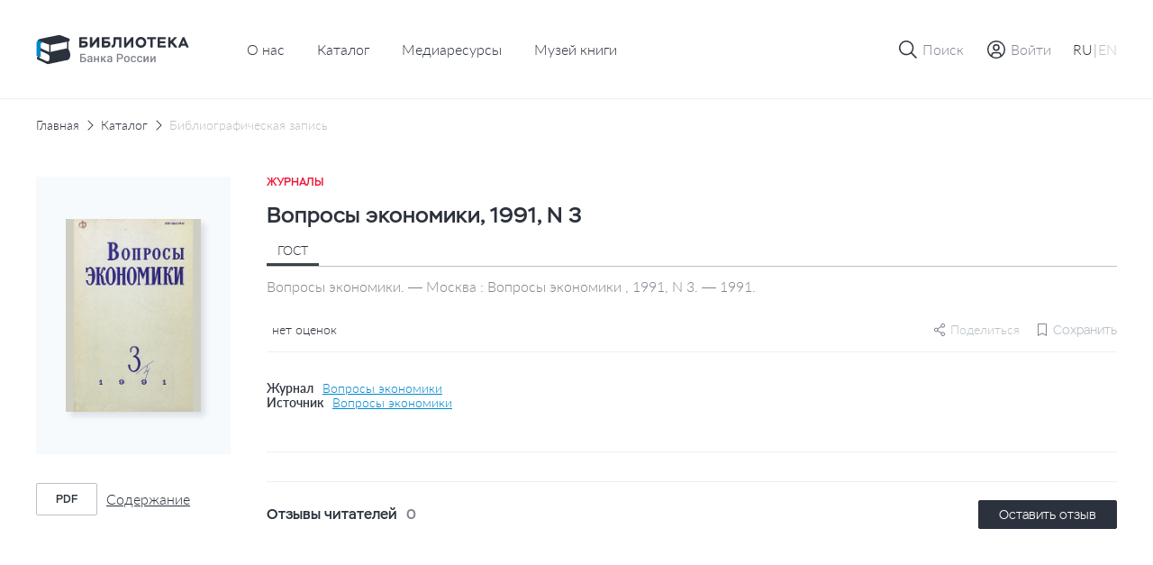

--- FILE ---
content_type: text/html; charset=UTF-8
request_url: https://library.cbr.ru/catalog/lib/mag/741825/
body_size: 31510
content:
<!DOCTYPE html>
<html lang="ru">
<head>
    
    <!-- Yandex.Metrika counter -->
        <noscript><div><img src="https://mc.yandex.ru/watch/93482645" style="position:absolute; left:-9999px;" alt=""/></div></noscript>
    <!-- /Yandex.Metrika counter -->
    <title>Вопросы экономики, 1991, N 3</title>
    <meta charset="utf-8">
    <meta name="viewport" content="width=device-width, initial-scale=1 maximum-scale=1 user-scalable=0">
    <meta http-equiv="X-UA-Compatible" content="IE=edge"/>
    <link rel="stylesheet" type="text/css" href="/local/templates/.default/css/style.css"/>
    <link rel="shortcut icon" type="image/x-icon" href="/favicon.ico"/>
        <meta http-equiv="Content-Type" content="text/html; charset=UTF-8" />
<meta name="robots" content="index, follow" />
<meta name="keywords" content="Библиотека Банка России" />
<meta name="description" content="На сайте Библиотеки Банка России представлен сводный электронный каталог изданий центрального аппарата и территориальных учреждений по направлениям деятельности Банка России." />
<script data-skip-moving="true">(function(w, d, n) {var cl = "bx-core";var ht = d.documentElement;var htc = ht ? ht.className : undefined;if (htc === undefined || htc.indexOf(cl) !== -1){return;}var ua = n.userAgent;if (/(iPad;)|(iPhone;)/i.test(ua)){cl += " bx-ios";}else if (/Windows/i.test(ua)){cl += ' bx-win';}else if (/Macintosh/i.test(ua)){cl += " bx-mac";}else if (/Linux/i.test(ua) && !/Android/i.test(ua)){cl += " bx-linux";}else if (/Android/i.test(ua)){cl += " bx-android";}cl += (/(ipad|iphone|android|mobile|touch)/i.test(ua) ? " bx-touch" : " bx-no-touch");cl += w.devicePixelRatio && w.devicePixelRatio >= 2? " bx-retina": " bx-no-retina";if (/AppleWebKit/.test(ua)){cl += " bx-chrome";}else if (/Opera/.test(ua)){cl += " bx-opera";}else if (/Firefox/.test(ua)){cl += " bx-firefox";}ht.className = htc ? htc + " " + cl : cl;})(window, document, navigator);</script>









</head>


<body class="page "   data-body-content
    >

<!--header-->
<header class="page__header header js-nice-scroll" data-header-root
    >
    <div></div>
    <div class="header__row">
        <div class="container">
            <div class="header__wrapper">
                <div class="header__block header__block--logo">
                    <div class="logo logo--small">
                        <a class="logo__link" href="/">
                                                            <img class="logo__pic" src="/local/templates/.default/images/icons/logo-header-ru.svg"
                                    alt="logo">
                                                    </a>
                    </div>
                </div>
                    <div class="header__block header__block--nav header__block--only-desktop">
        <nav class="header___nav nav nav--dark">
            <ul class="header__nav-list nav__list">
                                                        <li class="header__nav-item nav__item">
                        <a href="/about/" class="header__nav-link nav__item-link">О нас</a>
                    </li>
                                                                            <li class="header__nav-item nav__item">
                        <a href="/catalog/" class="header__nav-link nav__item-link">Каталог</a>
                    </li>
                                                                            <li class="header__nav-item nav__item">
                        <a href="/media/" class="header__nav-link nav__item-link">Медиаресурсы</a>
                    </li>
                                                                            <li class="header__nav-item nav__item">
                        <a href="/media/virtual_exhibitions/vmk/" class="header__nav-link nav__item-link">Музей книги</a>
                    </li>
                                                </ul>
        </nav>
    </div>
                <div class="header__block header__block--actions" data-header-actions>
                    <ul class="header__actions">
                        <li class="header__action header__action--search">
                            <button type="button" class="header-button" data-action="search">

                                <span class="header-button__icon header-button__icon--small">
                                    <svg class="icon icon--search">
                                        <use xlink:href="/local/templates/.default/images/icons/sprite.svg#icon-search"></use>
                                    </svg>
                                </span>

                                <span class="header-button__icon header-button__icon--cross header-button__icon--small">
                                    <svg class="icon icon--cross">
                                        <use xlink:href="/local/templates/.default/images/icons/sprite.svg#icon-cross"></use>
                                    </svg>
                                </span>

                                <span class="header-button__text">Поиск</span>
                            </button>
                        </li>

                                                    <li class="header__action header__action&#45;&#45;enter">
                                <a href="" class="header-button"
                                   data-fancybox
                                   data-modal-type="modal"
                                   data-src="#auth-modal"
                                >
                                     <span class="header-button__icon header-button__icon&#45;&#45;small">
                                        <svg class="icon icon&#45;&#45;user-profile">
                                            <use xlink:href="/local/templates/.default/images/icons/sprite.svg#icon-user-profile"></use>
                                        </svg>
                                    </span>
                                    <span class="header-button__text">Войти</span>
                                </a>
                            </li>
                        
                        <article id="auth-modal" class="modal modal--short modal--wide modal--footer box " style="display: none;">
    <form class="modal__form form" id="auth-form" data-validation="authForm" method="post" action="">
        <div class="modal__content">
            <header class="modal__section modal__section--header">
                <h4 class="modal__title heading heading--average">Авторизация</h4>
            </header>

            <section class="modal__section modal__section--content">
                <div class="form__row">
                    <div class="form__col">
                        <div class="form__field">
                            <div class="form__field-block form__field-block--label">
                                <label for="text16" class="form__label">
                                    <span class="form__label-text">E-mail</span>
                                </label>
                            </div>

                            <div class="form__field-block form__field-block--input">
                                <div class="input">
                                    <input type="text" class="input__control"
                                           name="USER_LOGIN" id="auth_email"
                                           placeholder="Введите e-mail" required>
                                </div>
                            </div>
                        </div>
                    </div>
                </div>
                <div class="form__row">
                    <div class="form__col">
                        <div class="form__field">
                            <div class="form__field-block form__field-block--label">
                                <label for="text16" class="form__label">
                                    <span class="form__label-text">Пароль</span>
                                </label>
                            </div>

                            <div class="form__field-block form__field-block--input">
                                <div class="input input--buttoned" data-eye-password>
                                    <input type="password" class="input__control" data-eye-password-input
                                           name="USER_PASSWORD" id="auth_password"
                                           placeholder="Введите пароль"
                                           value="" required>
                                    <div class="input__actions">
                                        <button type="button" data-eye-password-hide
                                                class="input__actions-hide input__button input__button--eye"
                                        >
                                            <svg class="icon icon--eye-password-hide">
                                                <use xlink:href="/local/templates/.default/images/icons/sprite.svg#icon-eye-password-hide"></use>
                                            </svg>
                                        </button>
                                        <button type="button"
                                                class="input__actions-show input__button input__button--eye"
                                                data-eye-password-show
                                        >
                                            <svg class="icon icon--eye-password">
                                                <use xlink:href="/local/templates/.default/images/icons/sprite.svg#icon-eye-password"></use>
                                            </svg>
                                        </button>
                                    </div>
                                </div>
                            </div>
                        </div>
                        <div class="form__field-notice">
                            <a href="javascript:" type="button"
                               class="link link--small link--iconed password__recovery"
                               data-fancybox data-modal-type="modal"
                               data-src="#password-recovery"
                            >
                                <svg class="link__icon icon icon--padlock">
                                    <use xlink:href="/local/templates/.default/images/icons/sprite.svg#icon-padlock"></use>
                                </svg>
                                <span class="link__text">
                                    Забыли пароль?                                </span>
                            </a>
                        </div>
                        <!-- captcha -->

                        <div class="add-review-form__captcha captcha auth_captcha" style="display: none">
                                <input type="hidden" id="auth_captcha_sid" value=""/>

                                <div class="captcha__content">
                                    <div class="captcha__label">
                                        Введите слово на картинке
                                    </div>

                                    <div class="captcha__img">
                                        <img id="auth_captcha_img" width="180" height="40" alt="CAPTCHA" src="/bitrix/tools/captcha.php?captcha_sid="/>
                                    </div>

                                    <div class="captcha__input input">
                                        <input type="text" class="input__control" id="auth_captcha_word" maxlength="50" value="" autocomplete="off" required>
                                    </div>
                                </div>
                        </div>

                        <!-- captcha -->
                    </div>
                </div>
            </section>
            <section class="modal__section modal__section--actions">

                <div class="auth_form__errors"></div>

                <div class="form__footer">
                    <button type="submit"
                            class="form__footer-button button button--filled button--medium"
                            data-submit-button="auth-form"
                    >
                        ВОЙТИ                    </button>
                </div>
            </section>
            <section class="modal__section modal__section--footer">
                <div class="modal__footer-row">
                    <a class="modal__footer-link link link--gray">
                        У вас еще нет аккаунта?                    </a>
                    <a class="modal__footer-link link link--gray modal__footer-link--tablet">
                        У вас еще нет аккаунта?                    </a>
                    <a class="modal__footer-link link link--gray modal__footer-link--mobile">
                        У вас еще нет аккаунта?                    </a>
                    <button type="button"
                            class="modal__footer-button button button--extra-small button--outlined button--outlined-extra-light"
                            data-fancybox data-modal-type="modal"
                            data-src="#registration-modal"
                    >
                        Зарегистрироваться                    </button>
                </div>
            </section>
        </div>
    </form>
</article>                        
<article id="registration-modal" class="modal modal--short modal--wide modal--footer box" style="display: none;">
    <form class="modal__form form" id="register-form" data-validation="registerForm"
          method="post"
          action="">
        <div class="modal__content">
            <header class="modal__section modal__section--header">
                <h4 class="modal__title heading heading--average">Регистрация</h4>
            </header>

            <section class="modal__section modal__section--content">
                <div class="form__row">
                    <div class="form__col">
                        <div class="form__field">
                            <div class="form__field-block form__field-block--label">
                                <label for="text16" class="form__label">
                                    <span class="form__label-text">E-mail</span>
                                </label>
                            </div>

                            <div class="form__field-block form__field-block--input">
                                <div class="input">
                                    <input type="text"
                                           class="input__control"
                                           name="EMAIL"
                                           id="reg_email"
                                           placeholder="Введите адрес личной почты"
                                           required
                                    >
                                </div>
                            </div>
                        </div>
                    </div>
                </div>
                <div class="form__row">
                    <div class="form__col">
                        <div class="form__field">
                            <div class="form__field-block form__field-block--label">
                                <label for="text16" class="form__label">
                                    <span class="form__label-text">Имя пользователя</span>
                                </label>
                            </div>

                            <div class="form__field-block form__field-block--input">
                                <div class="input">
                                    <input type="text" class="input__control" name="NAME"
                                           id="reg_user_name"
                                           placeholder="Введите имя пользователя"
                                           data-password-validate-name
                                           required
                                    >
                                </div>
                            </div>
                        </div>
                    </div>
                </div>
                <div class="form__row">
                    <div class="form__col">
                        <div class="form__field">
                            <div class="form__field-block form__field-block--label">
                                <label for="text16" class="form__label">
                                    <span class="form__label-text">Пароль</span>
                                </label>
                            </div>

                            <div class="form__field-block form__field-block--input">
                                <div class="input input--buttoned" data-eye-password>
                                    <input type="password" class="input__control" data-eye-password-input
                                           name="PASSWORD" id="password_reg"
                                           placeholder="Введите пароль"
                                           value=""
                                           required
                                           data-password-validate-hints
                                           data-validate-check-on-key-up
                                    >
                                    <div class="input__actions">
                                        <button type="button" data-eye-password-hide
                                                class="input__actions-hide input__button input__button--eye"
                                        >
                                            <svg class="icon icon--eye-password-hide">
                                                <use xlink:href="/local/templates/.default/images/icons/sprite.svg#icon-eye-password-hide"></use>
                                            </svg>
                                        </button>
                                        <button type="button"
                                                class="input__actions-show input__button input__button--eye"
                                                data-eye-password-show
                                        >
                                            <svg class="icon icon--eye-password">
                                                <use xlink:href="/local/templates/.default/images/icons/sprite.svg#icon-eye-password"></use>
                                            </svg>
                                        </button>
                                    </div>
                                </div>
                            </div>
                            <ul class="form__field-hints" data-password-hints>
                                <li class="form__field-hint" data-password-hint="minlength">
                                    Длина должна быть не менее 10 символов;                                </li>
                                <li class="form__field-hint" data-password-hint="register">
                                    В числе символов пароля должны присутствовать буквы (в верхнем и нижнем регистрах) и цифры;                                </li>
                                <li class="form__field-hint" data-password-hint="dictionary">
                                    Пароль не должен включать в себя легко вычисляемые сочетания символов, в том числе имена, фамилии, наименования ЛВС, а также общепринятые сокращения (СВТ, ЛВС, USER, SYSOP).                                </li>
                                <li class="form__field-hint" data-password-hint="symbols">
                                    В числе символов пароля должны присутствовать специальные символы, как  ,, ., <, >, /, ?, ;, :, ', ", [, ], {, }, |, `, ~, !, @, #, $, %, ^, &, *, (, ), _, +, =, -                                </li>
                            </ul>
                        </div>
                    </div>
                </div>
                <div class="form__row">
                    <div class="form__col">
                        <div class="form__field">
                            <div class="form__field-block form__field-block--label">
                                <label for="text16" class="form__label">
                                    <span class="form__label-text">
                                        Подтверждение пароля                                    </span>
                                </label>
                            </div>

                            <div class="form__field-block form__field-block--input">
                                <div class="input">
                                    <input type="password" class="input__control"
                                           name="CONFIRM_PASSWORD" id="re_password_reg"
                                           placeholder="Повторите пароль"
                                           value="" required>
                                </div>
                            </div>
                        </div>
                    </div>
                </div>
                                <div class="form__row">
                    <div class="form__col">
                        <div class="form__field">
                            <div class="form__field-block form__field-block--input">
                                <div class="input">
                                    <input type="hidden" id="captcha_sid" value="0d36ab4994db295db742a4b010cd91ad"/>
                                    <div class="captcha__content">
                                        <div class="captcha__label">
                                            Введите слово на картинке
                                        </div>

                                        <div class="captcha__img">
                                            <img id="captcha_img" width="180" height="40" alt="CAPTCHA" src="/bitrix/tools/captcha.php?captcha_sid=0d36ab4994db295db742a4b010cd91ad"/>
                                        </div>

                                        <div class="captcha__input input">
                                            <input type="text" class="input__control" id="captcha_word" maxlength="50" value="" autocomplete="off" required>
                                        </div>
                                    </div>
                                </div>
                            </div>
                        </div>
                    </div>
                </div>
                            </section>
            <section class="modal__section modal__section--actions">

                <div class="form__errors"></div>

                <div class="form__footer">
                    <button type="submit"
                            class="form__footer-button button button--filled button--medium"
                            data-submit-button="register-form"
                    >
                        ЗАРЕГИСТРИРОВАТЬСЯ                    </button>
                </div>
            </section>
            <section class="modal__section modal__section--footer">
                <div class="modal__footer-row">
                    <a class="modal__footer-link link link--gray">У вас уже есть аккаунт?</a>
                    <a class="modal__footer-link link link--gray modal__footer-link--tablet">
                        У вас уже есть аккаунт?                    </a>
                    <a class="modal__footer-link link link--gray modal__footer-link--mobile">
                        У вас уже есть аккаунт?                    </a>
                    <button type="button"
                            class="modal__footer-button button button--extra-small button--outlined button--outlined-extra-light"
                            data-fancybox data-modal-type="modal"
                            data-src="#auth-modal"
                    >
                        Авторизоваться                    </button>
                </div>
            </section>
        </div>
    </form>
</article>

<article id="registration-approve" class="modal modal--short modal--small modal--centered box"
         style="display: none">
    <div class="modal__content">
        <header class="modal__section modal__section--header">
            <h4 class="modal__title heading heading--average">Подтверждение регистрации</h4>
        </header>

        <section class="modal__section modal__section--content">
            <p class="modal__section-text">Для подтверждения регистрации требуется перейти по ссылке, отправленной на указанный email-адрес. После подтверждения вы можете отредактировать введенные данные в личном кабинете в разделе "Профиль".</p>
        </section>
        <section class="modal__section modal__section--actions">
            <div class="form__footer">
                <button type="button"
                        class="form__footer-button button button--filled button--medium"
                        data-fancybox-close
                >
                    OK                </button>
            </div>
        </section>
    </div>
</article>                                                
<article id="password-recovery" class="modal modal--short modal--wide box" style="display: none;">
    <form class="modal__form form" id="password-recovery-form"
          data-validation="recoveryPasswordForm" method="post" action="">
        <div class="modal__content">
            <header class="modal__section modal__section--header">
                <h4 class="modal__title heading heading--average">
                    Восстановление пароля                </h4>
            </header>

            <section class="modal__section modal__section--content">
                <div class="form__row">
                    <div class="form__col">
                        <div class="form__field">
                            <div class="form__field-block form__field-block--label">
                                <label for="text16" class="form__label">
                                    <span class="form__label-text">
                                        E-mail                                    </span>
                                </label>
                            </div>

                            <div class="form__field-block form__field-block--input">
                                <div class="input">
                                    <input type="text" class="input__control"
                                           name="USER_EMAIL"
                                           id="recovery_email"
                                           placeholder="Введите e-mail" required
                                    >
                                </div>
                            </div>
                        </div>
                    </div>
                </div>
                                    <div class="form__row">
                        <div class="form__col">
                            <div class="form__field">
                                <div class="form__field-block form__field-block--input">
                                    <div class="input">
                                        <input type="hidden" id="captcha_sid" value="00ab6168a39d0dbb5efd94db4e5bf742"/>
                                        <div class="captcha__content">
                                            <div class="captcha__label">
                                                Введите слово на картинке
                                            </div>

                                            <div class="captcha__img">
                                                <img id="captcha_img" width="180" height="40" alt="CAPTCHA" src="/bitrix/tools/captcha.php?captcha_sid=00ab6168a39d0dbb5efd94db4e5bf742"/>
                                            </div>

                                            <div class="captcha__input input">
                                                <input type="text" class="input__control" id="captcha_word" maxlength="50" value="" autocomplete="off" required>
                                            </div>
                                        </div>
                                    </div>
                                </div>
                            </div>
                        </div>
                    </div>
                            </section>

            <section class="modal__section modal__section--actions">

                <div class="form__errors"></div>

                <div class="form__footer">
                    <button type="submit"
                            class="form__footer-button button button--filled button--medium"
                            data-submit-button="password-recovery-form">
                        ОТПРАВИТЬ                    </button>
                </div>
            </section>
        </div>
    </form>
</article>

<article id="application-sent" class="modal modal--short modal--small modal--centered box" style="display: none;">
    <div class="modal__content">
        <header class="modal__section modal__section--header">
            <h4 class="modal__title heading heading--average modal__title--from-mobile">
                Ваша заявка отправлена!            </h4>
            <h4 class="modal__title heading heading--average modal__title--mobile">
                Ваша заявка успешно отправлена!            </h4>
        </header>

        <section class="modal__section modal__section--content">
            <p class="modal__section-text">Письмо с ссылкой на восстановление пароля отправлено на указанную почту.</p>
        </section>
        <section class="modal__section modal__section--actions">
            <div class="form__footer">
                <button type="button"
                        class="form__footer-button button button--filled button--medium"
                        data-fancybox-close
                >
                    OK                </button>
            </div>
        </section>
    </div>
</article>                        
                        <li class="header__action header__action--lang header__action--only-mobile">
                            <button type="button" class="header-button" data-action="menu">
                                 <span class="header-button__icon">
                                    <svg class="icon icon--burger">
                                        <use xlink:href="/local/templates/.default/images/icons/sprite.svg#icon-burger"></use>
                                    </svg>
                                </span>
                                <span class="header-button__icon header-button__icon--cross header-button__icon--small">
                                    <svg class="icon icon--cross">
                                        <use xlink:href="/local/templates/.default/images/icons/sprite.svg#icon-cross"></use>
                                    </svg>
                                </span>
                            </button>
                        </li>
                        <li class="header__action header__action--burger header__action--only-desktop">
                            <div class="header-button header-button--borderless">
                                <span class="header-button__text">
                                    <span data-lang-switcher="ru"
                                          class="header-button__text-lang
                                              is-active                                              "
                                    >RU</span>
                                    <span>|</span>
                                    <span data-lang-switcher="en"
                                          class="header-button__text-lang
                                                                                            "
                                    >EN</span>
                                </span>
                            </div>
                        </li>
                                            </ul>
                </div>
            </div>
        </div>
    </div>
    <div class="header__window">
        <div class="header__wrapper-window" data-header-window>
            
<div class="header__window-search window-search" data-window-id="search">
    <div class="window-search__container container">
        <form action="/search/index.php" class="window-search__form" method="GET">
            <div class="window-search__body">
                <div class="form__field">
                    <div class="input input--search input--buttoned">
                        <input type="text" class="input__control" name="q"
                                id="search-block" placeholder="Поиск по страницам сайта">
                        <button type="submit"
                                class="input__button">
                            <span class="button__icon button__icon--awesome">
                                <svg class="icon icon--carbon-search">
                                    <use xlink:href="/local/templates/.default/images/icons/sprite.svg#icon-carbon-search"></use>
                                </svg>
                            </span>
                        </button>
                    </div>
                </div>
            </div>
            <div class="window-search__buttons">

                <button type="submit"
                        class="window-search__button button button--medium button--filled">Найти                </button>
                <button type="button"
                        class="window-search__button button button--medium button--outlined"
                        data-close-window>Отменить                </button>
            </div>
        </form>
    </div>
</div>
                        <!-- Мобильное меню -->
            <div class="header__window-menu window-menu" data-window-id="menu">
                <div class="window-menu__container container">
                    <div class="window-menu__body">
                        
     <ul class="window-menu__list">
                                    <li class="window-menu__item" " data-accordion-section>
                <div class="window-menu__control" data-accordion-toggle>
                    <span class="window-menu__item-link">О нас</span>
                    <img class="window-menu__icon" src="/local/templates/.default/images/icons/chevron-down.svg" alt="Стрелка вниз">
                </div>
                <ul class="window-menu__list window-menu__list--submenu" data-accordion-content>
    <li class="window-menu__item ">
        <a href="/about/" class="window-menu__item-link">
            Библиотека сегодня        </a>
    </li>
    <li class="window-menu__item ">
        <a href="/about/history/" class="window-menu__item-link">
            История        </a>
    </li>
    <li class="window-menu__item ">
        <a href="/about/contacts/" class="window-menu__item-link">
            Контакты        </a>
    </li>
</ul>                </li>
                                            <li class="window-menu__item is-active">
                <a href="/catalog/" class="window-menu__item-link">
                    Каталог                </a>
            </li>
                                            <li class="window-menu__item ">
                <a href="/media/" class="window-menu__item-link">
                    Медиаресурсы                </a>
            </li>
                                            <li class="window-menu__item ">
                <a href="/media/virtual_exhibitions/vmk/" class="window-menu__item-link">
                    Музей книги                </a>
            </li>
                        </ul>
                        <div class="window-menu__switcher">
                            <button type="button" data-lang-switcher="ru" class="window-menu__switcher-item is-active">RU</button>
                            <button type="button" data-lang-switcher="en" class="window-menu__switcher-item ">EN</button>
                        </div>
                    </div>
                    <div class="window-menu__bottom">
                        <ul class="window-menu__list">
                                                    </ul>
                    </div>
                </div>
            </div>
            <!-- Мобильное меню -->

        </div>
    </div>

        <div class="browser-update-message" style="display: none;">
    <div class="container">
        <div class="browser-update-message__wrapper">
            <div class="browser-update-message__text-wrapper">
                <div class="browser-update-message__text">
                    Ваш браузер устарел. Обновите, пожалуйста, браузер для повышения уровня безопасности, скорости и комфорта использования сайта.                </div>
            </div>

            <button type="button"
                    class="browser-update-message__button button button--large button--filled-white"
            >
                Закрыть            </button>
        </div>
    </div>
</div>

</header>
<!--/header-->
<!--content-->
<div class="page__content content ">
    <main class="page__main main "><div class="container">
<div class="content__breadcrumbs breadcrumbs" aria-label="breadcrumb">
<ul class="breadcrumbs__list">
			<li class="breadcrumbs__item">
				<a href="/" title="Главная" class="breadcrumbs__link">Главная</a>
				<meta itemprop="position" content="1" />
			</li>
			<li class="breadcrumbs__item">
				<a href="/catalog/" title="Каталог" class="breadcrumbs__link">Каталог</a>
				<meta itemprop="position" content="2" />
			</li>
			<li class="breadcrumbs__item breadcrumbs__item--active">
			    <a href="" class="breadcrumbs__link">Библиографическая запись</a>
			</li></ul>
</div>
</div><div class='row'>
    <div class='col-xs-12'>

		<section class="page__section page__section--inner section">
    <div class="container">
        <div class="section__body">
            <div class="edition-detail">
                <div class="edition-detail__body">
                    <div class="edition-detail__left-block">
                        <div class="book-card-2">

                            <div class="book-card-2__header book-card-2__header--mobile-only">
                                <div class="book-card-2__label">
                                    Журналы                                </div>

                                <h1 class="book-card-2__title">
                                    Вопросы экономики, 1991, N 3                                </h1>
                            </div>

                            <div class="book-card-2__preview">
                                <div class="catalog-card__toggle-favourite toggle-favourite"
                                                                    >
                                    
<div class="toggle-favourite__inner">
                        <button type="button"
                    class="toggle-favourite__button toggle-button"
                                    data-fancybox
                    data-modal-type="modal"
                    data-src="#auth-modal"
                            >
                <svg class="toggle-button__icon icon icon--bookmark">
                    <use xlink:href="/local/templates/.default/images/icons/sprite.svg#icon-bookmark"></use>
                </svg>
            </button>
            </div>

                                </div>
                                <a href="/upload/covers/4f2/08ijyr2h9d39k1h8wc0165nxaxd3cqcw.gif"
                                   class="book-card-2__preview-link"
                                   data-fancybox="images"
                                >
                                    <img class="book-card-2__preview-pic"
                                         src="/upload/covers/4f2/08ijyr2h9d39k1h8wc0165nxaxd3cqcw.gif"
                                         alt="Вопросы экономики, 1991, N 3"
                                    >
                                </a>

                                <!-- Заглушка -->
                                <!-- <a href="#"
                                    class="book-card-2__preview-link"
                                >
                                    <img class="book-card-2__preview-pic"
                                        src="/local/templates/.default/images/plugs/plug-book.png"
                                        alt="Book card"
                                    >
                                </a> -->
                                <!-- // Заглушка -->
                            </div>

                            <div class="book-card-2__controls">
                                <div class="book-card-2__buttons">
                                                                                                                                                                                </div>
                                                                <div class="book-card-2__files">
                                    <ul class="book-card-2__files-list">
                                                                                <li class="book-card-2__files-item">
                                            <a href="/pdf-viewer/?id=364547"
                                               class="book-card-2__file-link file-link"
                                               target="_blank"
                                               data-statistics-file='{
                                                    "Просмотр текста": "Вопросы экономики, 1991, N 3",
                                                }'
                                            >
                                                <span class="file-link__type">
                                                    pdf                                                </span>

                                                <span class="file-link__name">
                                                    Содержание                                                </span>
                                            </a>
                                        </li>
                                                                            </ul>
                                </div>
                                
                                                            </div>
                            <!-- Другие издания-->
                                                        <!-- Другие издания-->
                        </div>
                    </div>


                    <div class="edition-detail__inner">
                        <div class="edition-detail__book-card-2 edition-detail__section book-card-2">
                            <div class="book-card-2__inner">
                                <div class="tabs" data-tabs>
                                <div class="book-card-2__header">
                                    <div class="book-card-2__label">
                                        Журналы                                    </div>

                                    <h1 class="book-card-2__title">
                                        Вопросы экономики, 1991, N 3                                    </h1>


                                </div>

                                <div class="book-card-2__body">
                                    <div class="book-card-2__tabs">
                                        <nav class="book__header-tabs tabs__items">
                                            <ul class="tabs__list">
                                                <li class="tabs__item book-card-2__tabs-item tabs__item--active"  data-tab="gost"
                                                    data-tab-disable-hash>ГОСТ</li>
                                                                                                                                            </ul>
                                        </nav>
                                    </div>

                                                                            <div class="tabs__body">
                                            <div class="book-card-2__description tabs__block tabs__block--active"
                                                 data-tab-section="gost">
                                                Вопросы экономики. — Москва : Вопросы экономики , 1991, N 3. — 1991.                                            </div>
                                                                                                                                </div>
                                                                        <div class="book-card-2__social-content">
                                        <div class="book-card-2__rating rating">
                                            <div class="rating__body">
                                                <ul class="rating__list"
                                                    data-tooltip-container='{
                                                                "placement": "bottom",
                                                                "offset": [40, 12],
                                                                "event": "hover"
                                                            }'
                                                >
                                                                                                                                                            <div class="rating__tooltip tooltip tooltip--arrow" data-tooltip>
                                                        0                                                    </div>
                                                </ul>

                                                <div class="rating__text">
                                                    нет оценок                                                </div>
                                            </div>
                                        </div>
                                        <div class="book-card-2__small-controls">
                                                                                        
    <div class="share book-card-2__share"
                  data-tooltip-container='{ "placement": "bottom-end", "offset": [0, 8] }'
    >
        <svg class="share__icon icon ">
            <use xlink:href="/local/templates/.default/images/icons/sprite.svg#icon-setting"></use>
        </svg>
        <span>Поделиться</span>

        <div class="share__tooltip-content tooltip" data-tooltip>
            <ul class="share__social-list socials">
                <li class="social-list__item">
                    <a href=""
                       class="socials__link"
                       target="_blank"
                       data-share-link="vk"
                       data-share-link-description="Вопросы экономики, 1991, N 3"
                    >
                        <img class="socials__link-icon"
                             src="/local/templates/.default/images/socials/vk-icon.png"
                             alt="Вконтакте"
                        >
                        Вконтакте                    </a>
                </li>
                <li class="social-list__item">
                    <a href=""
                       class="socials__link"
                       target="_blank"
                       data-share-link="ok"
                       data-share-link-description="Вопросы экономики, 1991, N 3"
                    >
                        <img class="socials__link-icon"
                             src="/local/templates/.default/images/socials/ok-icon.png"
                             alt="Одноклассники"
                        >
                        Одноклассники                    </a>
                </li>
                <li class="social-list__item">
                    <a href=""
                       class="socials__link"
                       target="_blank"
                       data-share-link="tg"
                       data-share-link-description="Вопросы экономики, 1991, N 3"
                    >
                        <img class="socials__link-icon"
                             src="/local/templates/.default/images/socials/tg-icon.png"
                             alt="Telegram"
                        >
                        Telegram                    </a>
                </li>
            </ul>
        </div>
    </div>
                                            <div class="toggle-favourite"
                                                                                            >
                                                
<div class="toggle-favourite__inner">
                        <button type="button"
                    class="toggle-favourite__button toggle-button toggle-button--small toggle-button--with-text"
                    data-toggle-item-vertical="741825"
                                            data-fancybox
                        data-modal-type="modal"
                        data-src="#auth-modal"
                                >
                <svg class="toggle-button__icon icon icon--bookmark">
                    <use xlink:href="/local/templates/.default/images/icons/sprite.svg#icon-bookmark"></use>
                </svg>
                <span class="toggle-button__text">Сохранить</span>
            </button>
            </div>

                                            </div>
                                            <!-- Подписка-->

                                                                                        <!-- Подписка-->
                                        </div>
                                    </div>
                                </div>
                                                                <div class="book-card-2__source">
                                                                                                                <div class="book-card-2__source-inner">
                                            <div class="book-card-2__source-text">Журнал</div>
                                            <a href="/catalog/lib/mag/354595/" class="book-card-2__source-button">
                                                Вопросы экономики                                            </a>
                                        </div>
                                                                                                                                                                                                                        <div class="book-card-2__source-inner">
                                        <div class="book-card-2__source-text">Источник</div>
                                        <button type="button"
                                                class="book-card-2__source-button"
                                                data-fancybox
                                                data-modal-type="modal"
                                                data-src="#select-edition"
                                        >
                                            Вопросы экономики                                        </button>
                                    </div>
                                                                                                                                            </div>
                                                                <div class="book-card-2__controls">
                                    <div class="book-card-2__buttons">
                                                                                                                                                                                                    </div>
                                                                        <div class="book-card-2__files">
                                        <ul class="book-card-2__files-list">
                                                                                          <li class="book-card-2__files-item">
                                                <a href="/pdf-viewer/?id=364547"
                                                   class="book-card-2__file-link file-link"
                                                   target="_blank"
                                                >
                                                    <span class="file-link__type">
                                                       pdf                                                    </span>

                                                    <span class="file-link__name">
                                                        Содержание                                                    </span>
                                                </a>
                                            </li>
                                                                                      </ul>
                                    </div>
                                                                    </div>
                                
                                <!-- ПОхожие издания -->
                                                                <!-- ПОхожие издания -->
                            </div>
                        </div>
                                                                        
                        <!-- Рекомендации-->
                                                <!-- Рекомендации-->

                        <!-- Отзывы-->
                        
<div class="edition-detail__section edition-detail__reviews reviews">
    <div class="reviews__inner">
        <div class="reviews__top">
            <div class="reviews__reader-reviews">
                <h2 class="reviews__reader-reviews-title edition-detail__section-title">
                    Отзывы читателей                </h2>

                <div class="reviews__reader-reviews-count">
                    0                </div>
            </div>

            <button class="button button--extra-small button--filled"
                    type="button"
                    data-fancybox
                    data-modal-type="modal"
                    data-src="#auth-modal"
            >
                Оставить отзыв            </button>
        </div>

        <ul class="reviews__list">
                    </ul>

            </div>
</div>

<article id="add-review"
         class="modal modal--wide box"
         style="display: none"
         data-reviews='{
             "params": {
                 "ELEMENT_ID": "741825",
                 "RECORD_ID": "606e1a419d8a416352770fcd131e0859/1991/3",
                 "BOOK_NAME": "Вопросы экономики, 1991, N 3"
             },
             "action": "addBookComment"
         }'
>
    <form id="add-review-form"
          method="post"
          action=""
          class="modal__form add-review-form form"
          data-validation="addFeedbackForm"
    >
        <div class="modal__content">
            <header class="modal__section modal__section--header">
                <h4 class="modal__title heading heading--average">Оставить отзыв</h4>
            </header>

            <section class="modal__section modal__section--content">
                <div class="form__row">
                    <div class="form__col">
                        <div class="form__field">
                            <div class="form__field-block form__field-block--label">
                                <label for="text1" class="form__label">
                                    <span class="form__label-text">Текст отзыва</span>
                                </label>
                            </div>

                            <div class="form__field-block form__field-block--input">
                                <div id="myviewport" class="input input--textarea">
                                    <textarea id="feedback-text"
                                              class="add-review-form__textarea input__control"
                                              name="feedback_text"
                                              placeholder="Введите текст"
                                              data-custom-scroll
                                    ></textarea>
                                </div>
                            </div>
                        </div>

                        <div class="add-review-form__field-description">
                            Максимальное количество символов — 1000
                        </div>
                    </div>
                </div>

                <div class="form__row">
                    <div class="form__col">
                        <div class="form__field">
                            <div class="form__field-block form__field-block--label">
                                <label for="text1" class="form__label">
                                    <span class="form__label-text">Оцените издание</span>
                                </label>
                            </div>

                            <div class="add-review-form__grade grade" data-rating-container>
                                <input class="grade__input"
                                       type="hidden"
                                       name="rating"
                                       data-filled="grade__icon grade__icon--filled"
                                       data-empty="grade__icon grade__icon--empty"
                                       data-empty="grade__icon grade__icon--empty"
                                       data-fractions="2"
                                       data-rating-input
                                       required
                                >

                                <span class="grade__value" data-rating-value></span>
                            </div>
                        </div>
                    </div>
                </div>
                <!-- captcha -->
                                <div class="add-review-form__captcha captcha">
                        <input type="hidden" id="feedback_captcha_sid" value="0cfe67ef43617c73e4f58d86c075837d"/>

                        <div class="captcha__content">
                            <div class="captcha__label">
                                Введите слово на картинке
                            </div>

                            <div class="captcha__img">
                                <img id="feedback_captcha_img" width="180" height="40" alt="CAPTCHA" src="/bitrix/tools/captcha.php?captcha_sid=0cfe67ef43617c73e4f58d86c075837d"/>
                            </div>

                            <div class="captcha__input input">
                                <input type="text" class="input__control" id="feedback_captcha_word" maxlength="50" value="" autocomplete="off" />
                            </div>
                        </div>

                </div>
                <div class="feedback_form__errors"></div>
                                <!-- captcha -->
            </section>
            <section class="modal__section modal__section--actions">
                <div class="form__footer form__footer--double-button">
                    <button type="submit"
                            class="form__footer-button button button--filled button--medium"
                            id="add-review-subm-btn"
                    >
                        отправить
                    </button>
                    <button type="button"
                            class="form__footer-button button button--outlined button--medium"
                            data-fancybox-close
                            data-clear-feedback-form
                    >
                        Отменить
                    </button>
                </div>
            </section>
        </div>
    </form>
</article>

<article id="review-sent" class="modal modal--short modal--small modal--centered box"
         style="display: none">
    <div class="modal__content">
        <header class="modal__section modal__section--header">
            <h4 class="modal__title heading heading--average modal__title--from-mobile">
                Ваш отзыв отправлен
            </h4>

            <h4 class="modal__title heading heading--average modal__title--mobile">
                Ваш отзыв отправлен
            </h4>
        </header>

        <section class="modal__section modal__section--content">
            <p class="modal__section-text">
                Ваш отзыв появится на сайте после модерации
            </p>
        </section>

        <section class="modal__section modal__section--actions">
            <div class="form__footer">
                <button type="button"
                        class="form__footer-button button button--filled button--medium"
                        data-fancybox-close
                >
                    Ок
                </button>
            </div>
        </section>
    </div>
</article>
                        <!-- Отзывы-->
                    </div>
                </div>
            </div>
        </div>
    </div>
</section>

<article id="digitization"
         class="modal modal--wide box"
         style="display: none"
>
    <form id="digitization-form"
          method="post"
          action=""
          class="digitization-form modal__form form"
          data-validation="digitizationForm"
    >
        <input type="hidden" name="bookId" value="741825" />
        <input type="hidden" name="recordId" value="606e1a419d8a416352770fcd131e0859/1991/3" />
        <div class="modal__content">
            <header class="modal__section modal__section--header">
                <h4 class="modal__title heading heading--average">Заявка на оцифровку</h4>
            </header>

            <section class="modal__section modal__section--content">
                <div class="form__row">
                    <div class="form__col">
                        <div class="form__field">
                            <div class="form__field-block form__field-block--label">
                                <label for="text1" class="form__label">
                                    <span class="form__label-text">Диапазон страниц</span>
                                </label>
                            </div>

                            <div class="form__field-block form__field-block--input">
                                <div class="input input--small input--double">
                                    <div class="input__wrapper" data-range-container>
                                        <div class="input__part">
                                            <input id="startPage"
                                                   class="input__control"
                                                   name="startPage"
                                                   placeholder="c"
                                                   data-range-start-input
                                                   data-inputmask="'placeholder': ''"
                                                   data-inputmask-regex="[0-9]+"
                                            >
                                        </div>
                                        <div class="input__part">
                                            <input id="endPage"
                                                   class="input__control"
                                                   name="endPage"
                                                   placeholder="по"
                                                   data-range-end-input
                                                   data-inputmask="'placeholder': ''"
                                                   data-inputmask-regex="[0-9]+"
                                            >
                                        </div>
                                    </div>
                                </div>
                            </div>
                        </div>

                        <div class="add-review-form__field-description">
                            Максимальное количество страниц — 50
                        </div>
                    </div>
                </div>

                <div class="form__row">
                    <div class="form__col">
                        <div class="form__field">
                            <div class="form__field-block form__field-block--input">
                                <div class="checkbox">
                                    <input id="confirm"
                                           class="checkbox__input"
                                           type="checkbox"
                                           name="confirm"
                                           value="s"
                                           required
                                           data-confirm-checkbox
                                    >

                                    <label for="confirm" class="checkbox__label">
                                    <span class="checkbox__icon">
                                        <svg class="checkbox__icon-pic icon icon--check">
                                            <use xlink:href="/local/templates/.default/images/icons/sprite.svg#icon-checkbox-checked"></use>
                                        </svg>
                                    </span>

                                        <span class="checkbox__text">Согласен с условиями</span>
                                    </label>
                                </div>
                            </div>
                        </div>

                        <div class="add-review-form__field-description">
                            Обращаем Ваше внимание на то, что в соответствии со ст.1275, ч.4 Гражданского кодекса РФ оцифровка издания в полном объеме не Допускается! П. 5 ст.1275, ч.4, ГК предоставляет библиотекам право копировать по запросам граждан в научных и образовательных целях отдельные статьи и малообъемные произведения, опубликованные в сборниках и других периодических печатных изданиях, а также короткие отрывки из иных письменных произведений.
                        </div>

                        <div class="form__row">
                            <div class="form__col">
                                <div class="form__dedicated-block dedicated-block">
                                    <div class="dedicated-block__inner">
                                        <div class="dedicated-block__title">
                                            Важно знать!
                                        </div>

                                        <div class="dedicated-block__text">
                                            <ul class="dedicated-block__list">
                                                <li class="dedicated-block__list-item">
                                                    1. Оцифровываются только издания, хранящиеся в фонде Библиотеки Банка России.
                                                </li>

                                                <li class="dedicated-block__list-item">
                                                    2. Оцифровывается только статья или глава (параграф) целиком, с указанием конкретного диапазона страниц. Заявки типа "с 1 по 50 страницу" выполнятся не будут.
                                                </li>
                                            </ul>
                                        </div>
                                    </div>
                                </div>
                            </div>
                        </div>
                    </div>
                </div>
            </section>

            <section class="modal__section modal__section--actions">
                <div class="form__errors" data-default-error style="display: none">
                    <span class="form__errors-text">Что-то пошло не так. Попробуйте позже или обратитесь в тех. поддержку</span>
                </div>
                <div class="form__errors" data-custom-error style="display: none">
                    <span class="form__errors-text"></span>
                </div>
                <div class="form__footer form__footer--double-button">
                    <button type="submit"
                            class="form__footer-button button button--filled button--medium submitRequest" disabled
                    >
                        отправить
                    </button>
                    <button type="button"
                            class="form__footer-button button button--outlined button--medium"
                            data-fancybox-close
                    >
                        Отменить
                    </button>
                </div>
            </section>
        </div>
    </form>
</article>

<article id="digitization-success"
         class="modal modal--wide box"
         style="display: none"
>
    <form id="digitization-success-form"
          method="post"
          action=""
          class="modal__form form"
    >
        <div class="modal__content">
            <header class="modal__section modal__section--header">
                <h4 class="modal__title heading heading--average">Ваша заявка отправлена!</h4>
            </header>

            <section class="modal__section modal__section--content">
                <p class="modal__section-text modal__section-text--color-black">
                    Статус вашей заявки вы сможете отследить в личном кабинете. Вы можете отменить заявку в течение часа.
                </p>
            </section>

            <section class="modal__section modal__section--actions">
                <div class="form__footer form__footer--double-button">
                    <button type="submit"
                            class="form__footer-button button button--filled button--medium"
                            data-fancybox-close
                    >
                        ок
                    </button>
                </div>
            </section>
        </div>
    </form>
</article>
<article id="select-edition"
         class="modal modal--wide box"
         style="display: none"
>
    <form id="select-edition-form"
          method="post"
          action=""
          class="modal__form form"
          data-redirect-links-container
    >
        <div class="modal__content">
            <header class="modal__section modal__section--header">
                <h4 class="modal__title heading heading--average">Выберите выпуск</h4>
            </header>
            <section class="modal__section modal__section--content modal__section--no-padding">
                <h5 class="modal__section-subtitle">
                    Вопросы экономики                </h5>

                <ul class="modal__links list-links">
                                        <li class="list-links__item"
                        data-redirect-link="/catalog/lib/mag/1014141/"
                    >
                    <a style="text-decoration:none" href="/catalog/lib/mag/1014141/">
                        Выпуск N 9 (2025)
                    </a>
                    </li>
                                        <li class="list-links__item"
                        data-redirect-link="/catalog/lib/mag/1011499/"
                    >
                    <a style="text-decoration:none" href="/catalog/lib/mag/1011499/">
                        Выпуск N 8 (2025)
                    </a>
                    </li>
                                        <li class="list-links__item"
                        data-redirect-link="/catalog/lib/mag/1005451/"
                    >
                    <a style="text-decoration:none" href="/catalog/lib/mag/1005451/">
                        Выпуск N 7 (2025)
                    </a>
                    </li>
                                        <li class="list-links__item"
                        data-redirect-link="/catalog/lib/mag/1001489/"
                    >
                    <a style="text-decoration:none" href="/catalog/lib/mag/1001489/">
                        Выпуск N 6 (2025)
                    </a>
                    </li>
                                        <li class="list-links__item"
                        data-redirect-link="/catalog/lib/mag/998473/"
                    >
                    <a style="text-decoration:none" href="/catalog/lib/mag/998473/">
                        Выпуск N 5 (2025)
                    </a>
                    </li>
                                        <li class="list-links__item"
                        data-redirect-link="/catalog/lib/mag/990923/"
                    >
                    <a style="text-decoration:none" href="/catalog/lib/mag/990923/">
                        Выпуск N 4 (2025)
                    </a>
                    </li>
                                        <li class="list-links__item"
                        data-redirect-link="/catalog/lib/mag/987569/"
                    >
                    <a style="text-decoration:none" href="/catalog/lib/mag/987569/">
                        Выпуск N 3 (2025)
                    </a>
                    </li>
                                        <li class="list-links__item"
                        data-redirect-link="/catalog/lib/mag/983757/"
                    >
                    <a style="text-decoration:none" href="/catalog/lib/mag/983757/">
                        Выпуск N 2 (2025)
                    </a>
                    </li>
                                        <li class="list-links__item"
                        data-redirect-link="/catalog/lib/mag/1024777/"
                    >
                    <a style="text-decoration:none" href="/catalog/lib/mag/1024777/">
                        Выпуск N 12 (2025)
                    </a>
                    </li>
                                        <li class="list-links__item"
                        data-redirect-link="/catalog/lib/mag/1022009/"
                    >
                    <a style="text-decoration:none" href="/catalog/lib/mag/1022009/">
                        Выпуск N 11 (2025)
                    </a>
                    </li>
                                        <li class="list-links__item"
                        data-redirect-link="/catalog/lib/mag/1018183/"
                    >
                    <a style="text-decoration:none" href="/catalog/lib/mag/1018183/">
                        Выпуск N 10 (2025)
                    </a>
                    </li>
                                        <li class="list-links__item"
                        data-redirect-link="/catalog/lib/mag/982783/"
                    >
                    <a style="text-decoration:none" href="/catalog/lib/mag/982783/">
                        Выпуск N 1 (2025)
                    </a>
                    </li>
                                        <li class="list-links__item"
                        data-redirect-link="/catalog/lib/mag/961845/"
                    >
                    <a style="text-decoration:none" href="/catalog/lib/mag/961845/">
                        Выпуск N 9 (2024)
                    </a>
                    </li>
                                        <li class="list-links__item"
                        data-redirect-link="/catalog/lib/mag/958129/"
                    >
                    <a style="text-decoration:none" href="/catalog/lib/mag/958129/">
                        Выпуск N 8 (2024)
                    </a>
                    </li>
                                        <li class="list-links__item"
                        data-redirect-link="/catalog/lib/mag/954837/"
                    >
                    <a style="text-decoration:none" href="/catalog/lib/mag/954837/">
                        Выпуск N 7 (2024)
                    </a>
                    </li>
                                        <li class="list-links__item"
                        data-redirect-link="/catalog/lib/mag/951227/"
                    >
                    <a style="text-decoration:none" href="/catalog/lib/mag/951227/">
                        Выпуск N 6 (2024)
                    </a>
                    </li>
                                        <li class="list-links__item"
                        data-redirect-link="/catalog/lib/mag/947057/"
                    >
                    <a style="text-decoration:none" href="/catalog/lib/mag/947057/">
                        Выпуск N 5 (2024)
                    </a>
                    </li>
                                        <li class="list-links__item"
                        data-redirect-link="/catalog/lib/mag/942723/"
                    >
                    <a style="text-decoration:none" href="/catalog/lib/mag/942723/">
                        Выпуск N 4 (2024)
                    </a>
                    </li>
                                        <li class="list-links__item"
                        data-redirect-link="/catalog/lib/mag/925539/"
                    >
                    <a style="text-decoration:none" href="/catalog/lib/mag/925539/">
                        Выпуск N 3 (2024)
                    </a>
                    </li>
                                        <li class="list-links__item"
                        data-redirect-link="/catalog/lib/mag/820937/"
                    >
                    <a style="text-decoration:none" href="/catalog/lib/mag/820937/">
                        Выпуск N 2 (2024)
                    </a>
                    </li>
                                        <li class="list-links__item"
                        data-redirect-link="/catalog/lib/mag/972213/"
                    >
                    <a style="text-decoration:none" href="/catalog/lib/mag/972213/">
                        Выпуск N 12 (2024)
                    </a>
                    </li>
                                        <li class="list-links__item"
                        data-redirect-link="/catalog/lib/mag/968983/"
                    >
                    <a style="text-decoration:none" href="/catalog/lib/mag/968983/">
                        Выпуск N 11 (2024)
                    </a>
                    </li>
                                        <li class="list-links__item"
                        data-redirect-link="/catalog/lib/mag/965151/"
                    >
                    <a style="text-decoration:none" href="/catalog/lib/mag/965151/">
                        Выпуск N 10 (2024)
                    </a>
                    </li>
                                        <li class="list-links__item"
                        data-redirect-link="/catalog/lib/mag/610581/"
                    >
                    <a style="text-decoration:none" href="/catalog/lib/mag/610581/">
                        Выпуск N 1 (2024)
                    </a>
                    </li>
                                        <li class="list-links__item"
                        data-redirect-link="/catalog/lib/mag/420757/"
                    >
                    <a style="text-decoration:none" href="/catalog/lib/mag/420757/">
                        Выпуск N 9 (2023)
                    </a>
                    </li>
                                        <li class="list-links__item"
                        data-redirect-link="/catalog/lib/mag/415265/"
                    >
                    <a style="text-decoration:none" href="/catalog/lib/mag/415265/">
                        Выпуск N 8 (2023)
                    </a>
                    </li>
                                        <li class="list-links__item"
                        data-redirect-link="/catalog/lib/mag/413595/"
                    >
                    <a style="text-decoration:none" href="/catalog/lib/mag/413595/">
                        Выпуск N 7 (2023)
                    </a>
                    </li>
                                        <li class="list-links__item"
                        data-redirect-link="/catalog/lib/mag/411963/"
                    >
                    <a style="text-decoration:none" href="/catalog/lib/mag/411963/">
                        Выпуск N 6 (2023)
                    </a>
                    </li>
                                        <li class="list-links__item"
                        data-redirect-link="/catalog/lib/mag/409493/"
                    >
                    <a style="text-decoration:none" href="/catalog/lib/mag/409493/">
                        Выпуск N 5 (2023)
                    </a>
                    </li>
                                        <li class="list-links__item"
                        data-redirect-link="/catalog/lib/mag/407909/"
                    >
                    <a style="text-decoration:none" href="/catalog/lib/mag/407909/">
                        Выпуск N 4 (2023)
                    </a>
                    </li>
                                        <li class="list-links__item"
                        data-redirect-link="/catalog/lib/mag/405511/"
                    >
                    <a style="text-decoration:none" href="/catalog/lib/mag/405511/">
                        Выпуск N 3 (2023)
                    </a>
                    </li>
                                        <li class="list-links__item"
                        data-redirect-link="/catalog/lib/mag/404339/"
                    >
                    <a style="text-decoration:none" href="/catalog/lib/mag/404339/">
                        Выпуск N 2 (2023)
                    </a>
                    </li>
                                        <li class="list-links__item"
                        data-redirect-link="/catalog/lib/mag/532217/"
                    >
                    <a style="text-decoration:none" href="/catalog/lib/mag/532217/">
                        Выпуск N 12 (2023)
                    </a>
                    </li>
                                        <li class="list-links__item"
                        data-redirect-link="/catalog/lib/mag/530241/"
                    >
                    <a style="text-decoration:none" href="/catalog/lib/mag/530241/">
                        Выпуск N 11 (2023)
                    </a>
                    </li>
                                        <li class="list-links__item"
                        data-redirect-link="/catalog/lib/mag/422121/"
                    >
                    <a style="text-decoration:none" href="/catalog/lib/mag/422121/">
                        Выпуск N 10 (2023)
                    </a>
                    </li>
                                        <li class="list-links__item"
                        data-redirect-link="/catalog/lib/mag/402991/"
                    >
                    <a style="text-decoration:none" href="/catalog/lib/mag/402991/">
                        Выпуск N 1 (2023)
                    </a>
                    </li>
                                        <li class="list-links__item"
                        data-redirect-link="/catalog/lib/mag/399429/"
                    >
                    <a style="text-decoration:none" href="/catalog/lib/mag/399429/">
                        Выпуск N 9 (2022)
                    </a>
                    </li>
                                        <li class="list-links__item"
                        data-redirect-link="/catalog/lib/mag/398613/"
                    >
                    <a style="text-decoration:none" href="/catalog/lib/mag/398613/">
                        Выпуск N 8 (2022)
                    </a>
                    </li>
                                        <li class="list-links__item"
                        data-redirect-link="/catalog/lib/mag/398079/"
                    >
                    <a style="text-decoration:none" href="/catalog/lib/mag/398079/">
                        Выпуск N 7 (2022)
                    </a>
                    </li>
                                        <li class="list-links__item"
                        data-redirect-link="/catalog/lib/mag/397915/"
                    >
                    <a style="text-decoration:none" href="/catalog/lib/mag/397915/">
                        Выпуск N 6 (2022)
                    </a>
                    </li>
                                        <li class="list-links__item"
                        data-redirect-link="/catalog/lib/mag/396009/"
                    >
                    <a style="text-decoration:none" href="/catalog/lib/mag/396009/">
                        Выпуск N 5 (2022)
                    </a>
                    </li>
                                        <li class="list-links__item"
                        data-redirect-link="/catalog/lib/mag/392805/"
                    >
                    <a style="text-decoration:none" href="/catalog/lib/mag/392805/">
                        Выпуск N 4 (2022)
                    </a>
                    </li>
                                        <li class="list-links__item"
                        data-redirect-link="/catalog/lib/mag/391527/"
                    >
                    <a style="text-decoration:none" href="/catalog/lib/mag/391527/">
                        Выпуск N 3 (2022)
                    </a>
                    </li>
                                        <li class="list-links__item"
                        data-redirect-link="/catalog/lib/mag/390669/"
                    >
                    <a style="text-decoration:none" href="/catalog/lib/mag/390669/">
                        Выпуск N 2 (2022)
                    </a>
                    </li>
                                        <li class="list-links__item"
                        data-redirect-link="/catalog/lib/mag/402049/"
                    >
                    <a style="text-decoration:none" href="/catalog/lib/mag/402049/">
                        Выпуск N 12 (2022)
                    </a>
                    </li>
                                        <li class="list-links__item"
                        data-redirect-link="/catalog/lib/mag/400919/"
                    >
                    <a style="text-decoration:none" href="/catalog/lib/mag/400919/">
                        Выпуск N 11 (2022)
                    </a>
                    </li>
                                        <li class="list-links__item"
                        data-redirect-link="/catalog/lib/mag/400235/"
                    >
                    <a style="text-decoration:none" href="/catalog/lib/mag/400235/">
                        Выпуск N 10 (2022)
                    </a>
                    </li>
                                        <li class="list-links__item"
                        data-redirect-link="/catalog/lib/mag/390403/"
                    >
                    <a style="text-decoration:none" href="/catalog/lib/mag/390403/">
                        Выпуск N 1 (2022)
                    </a>
                    </li>
                                        <li class="list-links__item"
                        data-redirect-link="/catalog/lib/mag/386671/"
                    >
                    <a style="text-decoration:none" href="/catalog/lib/mag/386671/">
                        Выпуск N 9 (2021)
                    </a>
                    </li>
                                        <li class="list-links__item"
                        data-redirect-link="/catalog/lib/mag/385555/"
                    >
                    <a style="text-decoration:none" href="/catalog/lib/mag/385555/">
                        Выпуск N 8 (2021)
                    </a>
                    </li>
                                        <li class="list-links__item"
                        data-redirect-link="/catalog/lib/mag/385179/"
                    >
                    <a style="text-decoration:none" href="/catalog/lib/mag/385179/">
                        Выпуск N 7 (2021)
                    </a>
                    </li>
                                        <li class="list-links__item"
                        data-redirect-link="/catalog/lib/mag/384269/"
                    >
                    <a style="text-decoration:none" href="/catalog/lib/mag/384269/">
                        Выпуск N 6 (2021)
                    </a>
                    </li>
                                        <li class="list-links__item"
                        data-redirect-link="/catalog/lib/mag/384025/"
                    >
                    <a style="text-decoration:none" href="/catalog/lib/mag/384025/">
                        Выпуск N 5 (2021)
                    </a>
                    </li>
                                        <li class="list-links__item"
                        data-redirect-link="/catalog/lib/mag/383127/"
                    >
                    <a style="text-decoration:none" href="/catalog/lib/mag/383127/">
                        Выпуск N 4 (2021)
                    </a>
                    </li>
                                        <li class="list-links__item"
                        data-redirect-link="/catalog/lib/mag/382053/"
                    >
                    <a style="text-decoration:none" href="/catalog/lib/mag/382053/">
                        Выпуск N 3 (2021)
                    </a>
                    </li>
                                        <li class="list-links__item"
                        data-redirect-link="/catalog/lib/mag/381799/"
                    >
                    <a style="text-decoration:none" href="/catalog/lib/mag/381799/">
                        Выпуск N 2 (2021)
                    </a>
                    </li>
                                        <li class="list-links__item"
                        data-redirect-link="/catalog/lib/mag/389495/"
                    >
                    <a style="text-decoration:none" href="/catalog/lib/mag/389495/">
                        Выпуск N 12 (2021)
                    </a>
                    </li>
                                        <li class="list-links__item"
                        data-redirect-link="/catalog/lib/mag/388823/"
                    >
                    <a style="text-decoration:none" href="/catalog/lib/mag/388823/">
                        Выпуск N 11 (2021)
                    </a>
                    </li>
                                        <li class="list-links__item"
                        data-redirect-link="/catalog/lib/mag/387717/"
                    >
                    <a style="text-decoration:none" href="/catalog/lib/mag/387717/">
                        Выпуск N 10 (2021)
                    </a>
                    </li>
                                        <li class="list-links__item"
                        data-redirect-link="/catalog/lib/mag/380927/"
                    >
                    <a style="text-decoration:none" href="/catalog/lib/mag/380927/">
                        Выпуск N 1 (2021)
                    </a>
                    </li>
                                        <li class="list-links__item"
                        data-redirect-link="/catalog/lib/mag/376751/"
                    >
                    <a style="text-decoration:none" href="/catalog/lib/mag/376751/">
                        Выпуск N 9 (2020)
                    </a>
                    </li>
                                        <li class="list-links__item"
                        data-redirect-link="/catalog/lib/mag/375333/"
                    >
                    <a style="text-decoration:none" href="/catalog/lib/mag/375333/">
                        Выпуск N 8 (2020)
                    </a>
                    </li>
                                        <li class="list-links__item"
                        data-redirect-link="/catalog/lib/mag/373763/"
                    >
                    <a style="text-decoration:none" href="/catalog/lib/mag/373763/">
                        Выпуск N 7 (2020)
                    </a>
                    </li>
                                        <li class="list-links__item"
                        data-redirect-link="/catalog/lib/mag/372673/"
                    >
                    <a style="text-decoration:none" href="/catalog/lib/mag/372673/">
                        Выпуск N 6 (2020)
                    </a>
                    </li>
                                        <li class="list-links__item"
                        data-redirect-link="/catalog/lib/mag/372521/"
                    >
                    <a style="text-decoration:none" href="/catalog/lib/mag/372521/">
                        Выпуск N 5 (2020)
                    </a>
                    </li>
                                        <li class="list-links__item"
                        data-redirect-link="/catalog/lib/mag/372333/"
                    >
                    <a style="text-decoration:none" href="/catalog/lib/mag/372333/">
                        Выпуск N 4 (2020)
                    </a>
                    </li>
                                        <li class="list-links__item"
                        data-redirect-link="/catalog/lib/mag/371187/"
                    >
                    <a style="text-decoration:none" href="/catalog/lib/mag/371187/">
                        Выпуск N 3 (2020)
                    </a>
                    </li>
                                        <li class="list-links__item"
                        data-redirect-link="/catalog/lib/mag/369821/"
                    >
                    <a style="text-decoration:none" href="/catalog/lib/mag/369821/">
                        Выпуск N 2 (2020)
                    </a>
                    </li>
                                        <li class="list-links__item"
                        data-redirect-link="/catalog/lib/mag/380369/"
                    >
                    <a style="text-decoration:none" href="/catalog/lib/mag/380369/">
                        Выпуск N 12 (2020)
                    </a>
                    </li>
                                        <li class="list-links__item"
                        data-redirect-link="/catalog/lib/mag/378995/"
                    >
                    <a style="text-decoration:none" href="/catalog/lib/mag/378995/">
                        Выпуск N 11 (2020)
                    </a>
                    </li>
                                        <li class="list-links__item"
                        data-redirect-link="/catalog/lib/mag/377873/"
                    >
                    <a style="text-decoration:none" href="/catalog/lib/mag/377873/">
                        Выпуск N 10 (2020)
                    </a>
                    </li>
                                        <li class="list-links__item"
                        data-redirect-link="/catalog/lib/mag/369575/"
                    >
                    <a style="text-decoration:none" href="/catalog/lib/mag/369575/">
                        Выпуск N 1 (2020)
                    </a>
                    </li>
                                        <li class="list-links__item"
                        data-redirect-link="/catalog/lib/mag/366589/"
                    >
                    <a style="text-decoration:none" href="/catalog/lib/mag/366589/">
                        Выпуск N 9 (2019)
                    </a>
                    </li>
                                        <li class="list-links__item"
                        data-redirect-link="/catalog/lib/mag/365553/"
                    >
                    <a style="text-decoration:none" href="/catalog/lib/mag/365553/">
                        Выпуск N 8 (2019)
                    </a>
                    </li>
                                        <li class="list-links__item"
                        data-redirect-link="/catalog/lib/mag/365079/"
                    >
                    <a style="text-decoration:none" href="/catalog/lib/mag/365079/">
                        Выпуск N 7 (2019)
                    </a>
                    </li>
                                        <li class="list-links__item"
                        data-redirect-link="/catalog/lib/mag/364689/"
                    >
                    <a style="text-decoration:none" href="/catalog/lib/mag/364689/">
                        Выпуск N 6 (2019)
                    </a>
                    </li>
                                        <li class="list-links__item"
                        data-redirect-link="/catalog/lib/mag/364399/"
                    >
                    <a style="text-decoration:none" href="/catalog/lib/mag/364399/">
                        Выпуск N 5 (2019)
                    </a>
                    </li>
                                        <li class="list-links__item"
                        data-redirect-link="/catalog/lib/mag/364101/"
                    >
                    <a style="text-decoration:none" href="/catalog/lib/mag/364101/">
                        Выпуск N 4 (2019)
                    </a>
                    </li>
                                        <li class="list-links__item"
                        data-redirect-link="/catalog/lib/mag/362689/"
                    >
                    <a style="text-decoration:none" href="/catalog/lib/mag/362689/">
                        Выпуск N 3 (2019)
                    </a>
                    </li>
                                        <li class="list-links__item"
                        data-redirect-link="/catalog/lib/mag/755677/"
                    >
                    <a style="text-decoration:none" href="/catalog/lib/mag/755677/">
                        Выпуск N 2 (2019)
                    </a>
                    </li>
                                        <li class="list-links__item"
                        data-redirect-link="/catalog/lib/mag/369065/"
                    >
                    <a style="text-decoration:none" href="/catalog/lib/mag/369065/">
                        Выпуск N 12 (2019)
                    </a>
                    </li>
                                        <li class="list-links__item"
                        data-redirect-link="/catalog/lib/mag/367901/"
                    >
                    <a style="text-decoration:none" href="/catalog/lib/mag/367901/">
                        Выпуск N 11 (2019)
                    </a>
                    </li>
                                        <li class="list-links__item"
                        data-redirect-link="/catalog/lib/mag/367171/"
                    >
                    <a style="text-decoration:none" href="/catalog/lib/mag/367171/">
                        Выпуск N 10 (2019)
                    </a>
                    </li>
                                        <li class="list-links__item"
                        data-redirect-link="/catalog/lib/mag/533343/"
                    >
                    <a style="text-decoration:none" href="/catalog/lib/mag/533343/">
                        Выпуск N 1 (2019)
                    </a>
                    </li>
                                        <li class="list-links__item"
                        data-redirect-link="/catalog/lib/mag/686025/"
                    >
                    <a style="text-decoration:none" href="/catalog/lib/mag/686025/">
                        Выпуск N 9 (2018)
                    </a>
                    </li>
                                        <li class="list-links__item"
                        data-redirect-link="/catalog/lib/mag/739787/"
                    >
                    <a style="text-decoration:none" href="/catalog/lib/mag/739787/">
                        Выпуск N 8 (2018)
                    </a>
                    </li>
                                        <li class="list-links__item"
                        data-redirect-link="/catalog/lib/mag/715805/"
                    >
                    <a style="text-decoration:none" href="/catalog/lib/mag/715805/">
                        Выпуск N 7 (2018)
                    </a>
                    </li>
                                        <li class="list-links__item"
                        data-redirect-link="/catalog/lib/mag/670681/"
                    >
                    <a style="text-decoration:none" href="/catalog/lib/mag/670681/">
                        Выпуск N 6 (2018)
                    </a>
                    </li>
                                        <li class="list-links__item"
                        data-redirect-link="/catalog/lib/mag/707725/"
                    >
                    <a style="text-decoration:none" href="/catalog/lib/mag/707725/">
                        Выпуск N 5 (2018)
                    </a>
                    </li>
                                        <li class="list-links__item"
                        data-redirect-link="/catalog/lib/mag/710369/"
                    >
                    <a style="text-decoration:none" href="/catalog/lib/mag/710369/">
                        Выпуск N 4 (2018)
                    </a>
                    </li>
                                        <li class="list-links__item"
                        data-redirect-link="/catalog/lib/mag/676791/"
                    >
                    <a style="text-decoration:none" href="/catalog/lib/mag/676791/">
                        Выпуск N 3 (2018)
                    </a>
                    </li>
                                        <li class="list-links__item"
                        data-redirect-link="/catalog/lib/mag/677157/"
                    >
                    <a style="text-decoration:none" href="/catalog/lib/mag/677157/">
                        Выпуск N 2 (2018)
                    </a>
                    </li>
                                        <li class="list-links__item"
                        data-redirect-link="/catalog/lib/mag/751707/"
                    >
                    <a style="text-decoration:none" href="/catalog/lib/mag/751707/">
                        Выпуск N 12 (2018)
                    </a>
                    </li>
                                        <li class="list-links__item"
                        data-redirect-link="/catalog/lib/mag/751221/"
                    >
                    <a style="text-decoration:none" href="/catalog/lib/mag/751221/">
                        Выпуск N 11 (2018)
                    </a>
                    </li>
                                        <li class="list-links__item"
                        data-redirect-link="/catalog/lib/mag/750225/"
                    >
                    <a style="text-decoration:none" href="/catalog/lib/mag/750225/">
                        Выпуск N 10 (2018)
                    </a>
                    </li>
                                        <li class="list-links__item"
                        data-redirect-link="/catalog/lib/mag/674813/"
                    >
                    <a style="text-decoration:none" href="/catalog/lib/mag/674813/">
                        Выпуск N 1 (2018)
                    </a>
                    </li>
                                        <li class="list-links__item"
                        data-redirect-link="/catalog/lib/mag/724885/"
                    >
                    <a style="text-decoration:none" href="/catalog/lib/mag/724885/">
                        Выпуск N 9 (2017)
                    </a>
                    </li>
                                        <li class="list-links__item"
                        data-redirect-link="/catalog/lib/mag/682651/"
                    >
                    <a style="text-decoration:none" href="/catalog/lib/mag/682651/">
                        Выпуск N 8 (2017)
                    </a>
                    </li>
                                        <li class="list-links__item"
                        data-redirect-link="/catalog/lib/mag/652241/"
                    >
                    <a style="text-decoration:none" href="/catalog/lib/mag/652241/">
                        Выпуск N 7 (2017)
                    </a>
                    </li>
                                        <li class="list-links__item"
                        data-redirect-link="/catalog/lib/mag/716765/"
                    >
                    <a style="text-decoration:none" href="/catalog/lib/mag/716765/">
                        Выпуск N 6 (2017)
                    </a>
                    </li>
                                        <li class="list-links__item"
                        data-redirect-link="/catalog/lib/mag/693221/"
                    >
                    <a style="text-decoration:none" href="/catalog/lib/mag/693221/">
                        Выпуск N 5 (2017)
                    </a>
                    </li>
                                        <li class="list-links__item"
                        data-redirect-link="/catalog/lib/mag/664499/"
                    >
                    <a style="text-decoration:none" href="/catalog/lib/mag/664499/">
                        Выпуск N 4 (2017)
                    </a>
                    </li>
                                        <li class="list-links__item"
                        data-redirect-link="/catalog/lib/mag/690531/"
                    >
                    <a style="text-decoration:none" href="/catalog/lib/mag/690531/">
                        Выпуск N 3 (2017)
                    </a>
                    </li>
                                        <li class="list-links__item"
                        data-redirect-link="/catalog/lib/mag/700303/"
                    >
                    <a style="text-decoration:none" href="/catalog/lib/mag/700303/">
                        Выпуск N 2 (2017)
                    </a>
                    </li>
                                        <li class="list-links__item"
                        data-redirect-link="/catalog/lib/mag/690885/"
                    >
                    <a style="text-decoration:none" href="/catalog/lib/mag/690885/">
                        Выпуск N 12 (2017)
                    </a>
                    </li>
                                        <li class="list-links__item"
                        data-redirect-link="/catalog/lib/mag/729081/"
                    >
                    <a style="text-decoration:none" href="/catalog/lib/mag/729081/">
                        Выпуск N 11 (2017)
                    </a>
                    </li>
                                        <li class="list-links__item"
                        data-redirect-link="/catalog/lib/mag/729875/"
                    >
                    <a style="text-decoration:none" href="/catalog/lib/mag/729875/">
                        Выпуск N 10 (2017)
                    </a>
                    </li>
                                        <li class="list-links__item"
                        data-redirect-link="/catalog/lib/mag/706337/"
                    >
                    <a style="text-decoration:none" href="/catalog/lib/mag/706337/">
                        Выпуск N 1 (2017)
                    </a>
                    </li>
                                        <li class="list-links__item"
                        data-redirect-link="/catalog/lib/mag/708919/"
                    >
                    <a style="text-decoration:none" href="/catalog/lib/mag/708919/">
                        Выпуск N 9 (2016)
                    </a>
                    </li>
                                        <li class="list-links__item"
                        data-redirect-link="/catalog/lib/mag/728015/"
                    >
                    <a style="text-decoration:none" href="/catalog/lib/mag/728015/">
                        Выпуск N 8 (2016)
                    </a>
                    </li>
                                        <li class="list-links__item"
                        data-redirect-link="/catalog/lib/mag/575613/"
                    >
                    <a style="text-decoration:none" href="/catalog/lib/mag/575613/">
                        Выпуск N 7 (2016)
                    </a>
                    </li>
                                        <li class="list-links__item"
                        data-redirect-link="/catalog/lib/mag/725113/"
                    >
                    <a style="text-decoration:none" href="/catalog/lib/mag/725113/">
                        Выпуск N 6 (2016)
                    </a>
                    </li>
                                        <li class="list-links__item"
                        data-redirect-link="/catalog/lib/mag/574715/"
                    >
                    <a style="text-decoration:none" href="/catalog/lib/mag/574715/">
                        Выпуск N 5 (2016)
                    </a>
                    </li>
                                        <li class="list-links__item"
                        data-redirect-link="/catalog/lib/mag/686211/"
                    >
                    <a style="text-decoration:none" href="/catalog/lib/mag/686211/">
                        Выпуск N 4 (2016)
                    </a>
                    </li>
                                        <li class="list-links__item"
                        data-redirect-link="/catalog/lib/mag/590269/"
                    >
                    <a style="text-decoration:none" href="/catalog/lib/mag/590269/">
                        Выпуск N 3 (2016)
                    </a>
                    </li>
                                        <li class="list-links__item"
                        data-redirect-link="/catalog/lib/mag/664047/"
                    >
                    <a style="text-decoration:none" href="/catalog/lib/mag/664047/">
                        Выпуск N 2 (2016)
                    </a>
                    </li>
                                        <li class="list-links__item"
                        data-redirect-link="/catalog/lib/mag/714277/"
                    >
                    <a style="text-decoration:none" href="/catalog/lib/mag/714277/">
                        Выпуск N 12 (2016)
                    </a>
                    </li>
                                        <li class="list-links__item"
                        data-redirect-link="/catalog/lib/mag/710069/"
                    >
                    <a style="text-decoration:none" href="/catalog/lib/mag/710069/">
                        Выпуск N 11 (2016)
                    </a>
                    </li>
                                        <li class="list-links__item"
                        data-redirect-link="/catalog/lib/mag/667927/"
                    >
                    <a style="text-decoration:none" href="/catalog/lib/mag/667927/">
                        Выпуск N 10 (2016)
                    </a>
                    </li>
                                        <li class="list-links__item"
                        data-redirect-link="/catalog/lib/mag/575159/"
                    >
                    <a style="text-decoration:none" href="/catalog/lib/mag/575159/">
                        Выпуск N 1 (2016)
                    </a>
                    </li>
                                        <li class="list-links__item"
                        data-redirect-link="/catalog/lib/mag/575905/"
                    >
                    <a style="text-decoration:none" href="/catalog/lib/mag/575905/">
                        Выпуск N 9 (2015)
                    </a>
                    </li>
                                        <li class="list-links__item"
                        data-redirect-link="/catalog/lib/mag/534487/"
                    >
                    <a style="text-decoration:none" href="/catalog/lib/mag/534487/">
                        Выпуск N 8 (2015)
                    </a>
                    </li>
                                        <li class="list-links__item"
                        data-redirect-link="/catalog/lib/mag/575621/"
                    >
                    <a style="text-decoration:none" href="/catalog/lib/mag/575621/">
                        Выпуск N 7 (2015)
                    </a>
                    </li>
                                        <li class="list-links__item"
                        data-redirect-link="/catalog/lib/mag/574309/"
                    >
                    <a style="text-decoration:none" href="/catalog/lib/mag/574309/">
                        Выпуск N 6 (2015)
                    </a>
                    </li>
                                        <li class="list-links__item"
                        data-redirect-link="/catalog/lib/mag/574583/"
                    >
                    <a style="text-decoration:none" href="/catalog/lib/mag/574583/">
                        Выпуск N 5 (2015)
                    </a>
                    </li>
                                        <li class="list-links__item"
                        data-redirect-link="/catalog/lib/mag/534553/"
                    >
                    <a style="text-decoration:none" href="/catalog/lib/mag/534553/">
                        Выпуск N 4 (2015)
                    </a>
                    </li>
                                        <li class="list-links__item"
                        data-redirect-link="/catalog/lib/mag/730595/"
                    >
                    <a style="text-decoration:none" href="/catalog/lib/mag/730595/">
                        Выпуск N 3 (2015)
                    </a>
                    </li>
                                        <li class="list-links__item"
                        data-redirect-link="/catalog/lib/mag/684549/"
                    >
                    <a style="text-decoration:none" href="/catalog/lib/mag/684549/">
                        Выпуск N 2 (2015)
                    </a>
                    </li>
                                        <li class="list-links__item"
                        data-redirect-link="/catalog/lib/mag/692589/"
                    >
                    <a style="text-decoration:none" href="/catalog/lib/mag/692589/">
                        Выпуск N 12 (2015)
                    </a>
                    </li>
                                        <li class="list-links__item"
                        data-redirect-link="/catalog/lib/mag/673415/"
                    >
                    <a style="text-decoration:none" href="/catalog/lib/mag/673415/">
                        Выпуск N 11 (2015)
                    </a>
                    </li>
                                        <li class="list-links__item"
                        data-redirect-link="/catalog/lib/mag/654031/"
                    >
                    <a style="text-decoration:none" href="/catalog/lib/mag/654031/">
                        Выпуск N 10 (2015)
                    </a>
                    </li>
                                        <li class="list-links__item"
                        data-redirect-link="/catalog/lib/mag/684343/"
                    >
                    <a style="text-decoration:none" href="/catalog/lib/mag/684343/">
                        Выпуск N 1 (2015)
                    </a>
                    </li>
                                        <li class="list-links__item"
                        data-redirect-link="/catalog/lib/mag/705429/"
                    >
                    <a style="text-decoration:none" href="/catalog/lib/mag/705429/">
                        Выпуск N 9 (2014)
                    </a>
                    </li>
                                        <li class="list-links__item"
                        data-redirect-link="/catalog/lib/mag/681235/"
                    >
                    <a style="text-decoration:none" href="/catalog/lib/mag/681235/">
                        Выпуск N 8 (2014)
                    </a>
                    </li>
                                        <li class="list-links__item"
                        data-redirect-link="/catalog/lib/mag/699745/"
                    >
                    <a style="text-decoration:none" href="/catalog/lib/mag/699745/">
                        Выпуск N 7 (2014)
                    </a>
                    </li>
                                        <li class="list-links__item"
                        data-redirect-link="/catalog/lib/mag/662219/"
                    >
                    <a style="text-decoration:none" href="/catalog/lib/mag/662219/">
                        Выпуск N 6 (2014)
                    </a>
                    </li>
                                        <li class="list-links__item"
                        data-redirect-link="/catalog/lib/mag/575175/"
                    >
                    <a style="text-decoration:none" href="/catalog/lib/mag/575175/">
                        Выпуск N 5 (2014)
                    </a>
                    </li>
                                        <li class="list-links__item"
                        data-redirect-link="/catalog/lib/mag/575307/"
                    >
                    <a style="text-decoration:none" href="/catalog/lib/mag/575307/">
                        Выпуск N 4 (2014)
                    </a>
                    </li>
                                        <li class="list-links__item"
                        data-redirect-link="/catalog/lib/mag/575251/"
                    >
                    <a style="text-decoration:none" href="/catalog/lib/mag/575251/">
                        Выпуск N 3 (2014)
                    </a>
                    </li>
                                        <li class="list-links__item"
                        data-redirect-link="/catalog/lib/mag/575147/"
                    >
                    <a style="text-decoration:none" href="/catalog/lib/mag/575147/">
                        Выпуск N 2 (2014)
                    </a>
                    </li>
                                        <li class="list-links__item"
                        data-redirect-link="/catalog/lib/mag/657055/"
                    >
                    <a style="text-decoration:none" href="/catalog/lib/mag/657055/">
                        Выпуск N 12 (2014)
                    </a>
                    </li>
                                        <li class="list-links__item"
                        data-redirect-link="/catalog/lib/mag/690029/"
                    >
                    <a style="text-decoration:none" href="/catalog/lib/mag/690029/">
                        Выпуск N 11 (2014)
                    </a>
                    </li>
                                        <li class="list-links__item"
                        data-redirect-link="/catalog/lib/mag/707029/"
                    >
                    <a style="text-decoration:none" href="/catalog/lib/mag/707029/">
                        Выпуск N 10 (2014)
                    </a>
                    </li>
                                        <li class="list-links__item"
                        data-redirect-link="/catalog/lib/mag/575013/"
                    >
                    <a style="text-decoration:none" href="/catalog/lib/mag/575013/">
                        Выпуск N 1 (2014)
                    </a>
                    </li>
                                        <li class="list-links__item"
                        data-redirect-link="/catalog/lib/mag/669473/"
                    >
                    <a style="text-decoration:none" href="/catalog/lib/mag/669473/">
                        Выпуск N 9 (2013)
                    </a>
                    </li>
                                        <li class="list-links__item"
                        data-redirect-link="/catalog/lib/mag/654845/"
                    >
                    <a style="text-decoration:none" href="/catalog/lib/mag/654845/">
                        Выпуск N 8 (2013)
                    </a>
                    </li>
                                        <li class="list-links__item"
                        data-redirect-link="/catalog/lib/mag/747991/"
                    >
                    <a style="text-decoration:none" href="/catalog/lib/mag/747991/">
                        Выпуск N 7 (2013)
                    </a>
                    </li>
                                        <li class="list-links__item"
                        data-redirect-link="/catalog/lib/mag/699407/"
                    >
                    <a style="text-decoration:none" href="/catalog/lib/mag/699407/">
                        Выпуск N 6 (2013)
                    </a>
                    </li>
                                        <li class="list-links__item"
                        data-redirect-link="/catalog/lib/mag/717093/"
                    >
                    <a style="text-decoration:none" href="/catalog/lib/mag/717093/">
                        Выпуск N 5 (2013)
                    </a>
                    </li>
                                        <li class="list-links__item"
                        data-redirect-link="/catalog/lib/mag/677829/"
                    >
                    <a style="text-decoration:none" href="/catalog/lib/mag/677829/">
                        Выпуск N 4 (2013)
                    </a>
                    </li>
                                        <li class="list-links__item"
                        data-redirect-link="/catalog/lib/mag/700779/"
                    >
                    <a style="text-decoration:none" href="/catalog/lib/mag/700779/">
                        Выпуск N 3 (2013)
                    </a>
                    </li>
                                        <li class="list-links__item"
                        data-redirect-link="/catalog/lib/mag/647729/"
                    >
                    <a style="text-decoration:none" href="/catalog/lib/mag/647729/">
                        Выпуск N 2 (2013)
                    </a>
                    </li>
                                        <li class="list-links__item"
                        data-redirect-link="/catalog/lib/mag/656629/"
                    >
                    <a style="text-decoration:none" href="/catalog/lib/mag/656629/">
                        Выпуск N 12 (2013)
                    </a>
                    </li>
                                        <li class="list-links__item"
                        data-redirect-link="/catalog/lib/mag/716731/"
                    >
                    <a style="text-decoration:none" href="/catalog/lib/mag/716731/">
                        Выпуск N 11 (2013)
                    </a>
                    </li>
                                        <li class="list-links__item"
                        data-redirect-link="/catalog/lib/mag/689599/"
                    >
                    <a style="text-decoration:none" href="/catalog/lib/mag/689599/">
                        Выпуск N 10 (2013)
                    </a>
                    </li>
                                        <li class="list-links__item"
                        data-redirect-link="/catalog/lib/mag/653991/"
                    >
                    <a style="text-decoration:none" href="/catalog/lib/mag/653991/">
                        Выпуск N 1 (2013)
                    </a>
                    </li>
                                        <li class="list-links__item"
                        data-redirect-link="/catalog/lib/mag/745927/"
                    >
                    <a style="text-decoration:none" href="/catalog/lib/mag/745927/">
                        Выпуск N 9 (2012)
                    </a>
                    </li>
                                        <li class="list-links__item"
                        data-redirect-link="/catalog/lib/mag/746035/"
                    >
                    <a style="text-decoration:none" href="/catalog/lib/mag/746035/">
                        Выпуск N 8 (2012)
                    </a>
                    </li>
                                        <li class="list-links__item"
                        data-redirect-link="/catalog/lib/mag/647503/"
                    >
                    <a style="text-decoration:none" href="/catalog/lib/mag/647503/">
                        Выпуск N 7 (2012)
                    </a>
                    </li>
                                        <li class="list-links__item"
                        data-redirect-link="/catalog/lib/mag/660097/"
                    >
                    <a style="text-decoration:none" href="/catalog/lib/mag/660097/">
                        Выпуск N 6 (2012)
                    </a>
                    </li>
                                        <li class="list-links__item"
                        data-redirect-link="/catalog/lib/mag/730317/"
                    >
                    <a style="text-decoration:none" href="/catalog/lib/mag/730317/">
                        Выпуск N 5 (2012)
                    </a>
                    </li>
                                        <li class="list-links__item"
                        data-redirect-link="/catalog/lib/mag/224521/"
                    >
                    <a style="text-decoration:none" href="/catalog/lib/mag/224521/">
                        Выпуск N 4 (2012)
                    </a>
                    </li>
                                        <li class="list-links__item"
                        data-redirect-link="/catalog/lib/mag/739305/"
                    >
                    <a style="text-decoration:none" href="/catalog/lib/mag/739305/">
                        Выпуск N 3 (2012)
                    </a>
                    </li>
                                        <li class="list-links__item"
                        data-redirect-link="/catalog/lib/mag/653461/"
                    >
                    <a style="text-decoration:none" href="/catalog/lib/mag/653461/">
                        Выпуск N 2 (2012)
                    </a>
                    </li>
                                        <li class="list-links__item"
                        data-redirect-link="/catalog/lib/mag/726435/"
                    >
                    <a style="text-decoration:none" href="/catalog/lib/mag/726435/">
                        Выпуск N 12 (2012)
                    </a>
                    </li>
                                        <li class="list-links__item"
                        data-redirect-link="/catalog/lib/mag/731459/"
                    >
                    <a style="text-decoration:none" href="/catalog/lib/mag/731459/">
                        Выпуск N 11 (2012)
                    </a>
                    </li>
                                        <li class="list-links__item"
                        data-redirect-link="/catalog/lib/mag/692719/"
                    >
                    <a style="text-decoration:none" href="/catalog/lib/mag/692719/">
                        Выпуск N 10 (2012)
                    </a>
                    </li>
                                        <li class="list-links__item"
                        data-redirect-link="/catalog/lib/mag/656393/"
                    >
                    <a style="text-decoration:none" href="/catalog/lib/mag/656393/">
                        Выпуск N 1 (2012)
                    </a>
                    </li>
                                        <li class="list-links__item"
                        data-redirect-link="/catalog/lib/mag/746553/"
                    >
                    <a style="text-decoration:none" href="/catalog/lib/mag/746553/">
                        Выпуск N 9 (2011)
                    </a>
                    </li>
                                        <li class="list-links__item"
                        data-redirect-link="/catalog/lib/mag/648247/"
                    >
                    <a style="text-decoration:none" href="/catalog/lib/mag/648247/">
                        Выпуск N 8 (2011)
                    </a>
                    </li>
                                        <li class="list-links__item"
                        data-redirect-link="/catalog/lib/mag/648245/"
                    >
                    <a style="text-decoration:none" href="/catalog/lib/mag/648245/">
                        Выпуск N 7 (2011)
                    </a>
                    </li>
                                        <li class="list-links__item"
                        data-redirect-link="/catalog/lib/mag/664281/"
                    >
                    <a style="text-decoration:none" href="/catalog/lib/mag/664281/">
                        Выпуск N 6 (2011)
                    </a>
                    </li>
                                        <li class="list-links__item"
                        data-redirect-link="/catalog/lib/mag/670399/"
                    >
                    <a style="text-decoration:none" href="/catalog/lib/mag/670399/">
                        Выпуск N 5 (2011)
                    </a>
                    </li>
                                        <li class="list-links__item"
                        data-redirect-link="/catalog/lib/mag/681423/"
                    >
                    <a style="text-decoration:none" href="/catalog/lib/mag/681423/">
                        Выпуск N 4 (2011)
                    </a>
                    </li>
                                        <li class="list-links__item"
                        data-redirect-link="/catalog/lib/mag/696381/"
                    >
                    <a style="text-decoration:none" href="/catalog/lib/mag/696381/">
                        Выпуск N 3 (2011)
                    </a>
                    </li>
                                        <li class="list-links__item"
                        data-redirect-link="/catalog/lib/mag/661375/"
                    >
                    <a style="text-decoration:none" href="/catalog/lib/mag/661375/">
                        Выпуск N 2 (2011)
                    </a>
                    </li>
                                        <li class="list-links__item"
                        data-redirect-link="/catalog/lib/mag/650919/"
                    >
                    <a style="text-decoration:none" href="/catalog/lib/mag/650919/">
                        Выпуск N 12 (2011)
                    </a>
                    </li>
                                        <li class="list-links__item"
                        data-redirect-link="/catalog/lib/mag/662391/"
                    >
                    <a style="text-decoration:none" href="/catalog/lib/mag/662391/">
                        Выпуск N 11 (2011)
                    </a>
                    </li>
                                        <li class="list-links__item"
                        data-redirect-link="/catalog/lib/mag/688637/"
                    >
                    <a style="text-decoration:none" href="/catalog/lib/mag/688637/">
                        Выпуск N 10 (2011)
                    </a>
                    </li>
                                        <li class="list-links__item"
                        data-redirect-link="/catalog/lib/mag/662793/"
                    >
                    <a style="text-decoration:none" href="/catalog/lib/mag/662793/">
                        Выпуск N 1 (2011)
                    </a>
                    </li>
                                        <li class="list-links__item"
                        data-redirect-link="/catalog/lib/mag/742473/"
                    >
                    <a style="text-decoration:none" href="/catalog/lib/mag/742473/">
                        Выпуск N 9 (2010)
                    </a>
                    </li>
                                        <li class="list-links__item"
                        data-redirect-link="/catalog/lib/mag/735857/"
                    >
                    <a style="text-decoration:none" href="/catalog/lib/mag/735857/">
                        Выпуск N 8 (2010)
                    </a>
                    </li>
                                        <li class="list-links__item"
                        data-redirect-link="/catalog/lib/mag/688199/"
                    >
                    <a style="text-decoration:none" href="/catalog/lib/mag/688199/">
                        Выпуск N 7 (2010)
                    </a>
                    </li>
                                        <li class="list-links__item"
                        data-redirect-link="/catalog/lib/mag/655165/"
                    >
                    <a style="text-decoration:none" href="/catalog/lib/mag/655165/">
                        Выпуск N 6 (2010)
                    </a>
                    </li>
                                        <li class="list-links__item"
                        data-redirect-link="/catalog/lib/mag/651965/"
                    >
                    <a style="text-decoration:none" href="/catalog/lib/mag/651965/">
                        Выпуск N 5 (2010)
                    </a>
                    </li>
                                        <li class="list-links__item"
                        data-redirect-link="/catalog/lib/mag/651963/"
                    >
                    <a style="text-decoration:none" href="/catalog/lib/mag/651963/">
                        Выпуск N 4 (2010)
                    </a>
                    </li>
                                        <li class="list-links__item"
                        data-redirect-link="/catalog/lib/mag/651971/"
                    >
                    <a style="text-decoration:none" href="/catalog/lib/mag/651971/">
                        Выпуск N 3 (2010)
                    </a>
                    </li>
                                        <li class="list-links__item"
                        data-redirect-link="/catalog/lib/mag/677399/"
                    >
                    <a style="text-decoration:none" href="/catalog/lib/mag/677399/">
                        Выпуск N 2 (2010)
                    </a>
                    </li>
                                        <li class="list-links__item"
                        data-redirect-link="/catalog/lib/mag/754193/"
                    >
                    <a style="text-decoration:none" href="/catalog/lib/mag/754193/">
                        Выпуск N 12 (2010)
                    </a>
                    </li>
                                        <li class="list-links__item"
                        data-redirect-link="/catalog/lib/mag/742749/"
                    >
                    <a style="text-decoration:none" href="/catalog/lib/mag/742749/">
                        Выпуск N 11 (2010)
                    </a>
                    </li>
                                        <li class="list-links__item"
                        data-redirect-link="/catalog/lib/mag/739999/"
                    >
                    <a style="text-decoration:none" href="/catalog/lib/mag/739999/">
                        Выпуск N 10 (2010)
                    </a>
                    </li>
                                        <li class="list-links__item"
                        data-redirect-link="/catalog/lib/mag/677323/"
                    >
                    <a style="text-decoration:none" href="/catalog/lib/mag/677323/">
                        Выпуск N 1 (2010)
                    </a>
                    </li>
                                        <li class="list-links__item"
                        data-redirect-link="/catalog/lib/mag/700881/"
                    >
                    <a style="text-decoration:none" href="/catalog/lib/mag/700881/">
                        Выпуск N 9 (2009)
                    </a>
                    </li>
                                        <li class="list-links__item"
                        data-redirect-link="/catalog/lib/mag/231358/"
                    >
                    <a style="text-decoration:none" href="/catalog/lib/mag/231358/">
                        Выпуск N 8 (2009)
                    </a>
                    </li>
                                        <li class="list-links__item"
                        data-redirect-link="/catalog/lib/mag/677455/"
                    >
                    <a style="text-decoration:none" href="/catalog/lib/mag/677455/">
                        Выпуск N 7 (2009)
                    </a>
                    </li>
                                        <li class="list-links__item"
                        data-redirect-link="/catalog/lib/mag/721769/"
                    >
                    <a style="text-decoration:none" href="/catalog/lib/mag/721769/">
                        Выпуск N 6 (2009)
                    </a>
                    </li>
                                        <li class="list-links__item"
                        data-redirect-link="/catalog/lib/mag/670793/"
                    >
                    <a style="text-decoration:none" href="/catalog/lib/mag/670793/">
                        Выпуск N 5 (2009)
                    </a>
                    </li>
                                        <li class="list-links__item"
                        data-redirect-link="/catalog/lib/mag/662361/"
                    >
                    <a style="text-decoration:none" href="/catalog/lib/mag/662361/">
                        Выпуск N 4 (2009)
                    </a>
                    </li>
                                        <li class="list-links__item"
                        data-redirect-link="/catalog/lib/mag/703973/"
                    >
                    <a style="text-decoration:none" href="/catalog/lib/mag/703973/">
                        Выпуск N 3 (2009)
                    </a>
                    </li>
                                        <li class="list-links__item"
                        data-redirect-link="/catalog/lib/mag/653655/"
                    >
                    <a style="text-decoration:none" href="/catalog/lib/mag/653655/">
                        Выпуск N 2 (2009)
                    </a>
                    </li>
                                        <li class="list-links__item"
                        data-redirect-link="/catalog/lib/mag/688733/"
                    >
                    <a style="text-decoration:none" href="/catalog/lib/mag/688733/">
                        Выпуск N 12 (2009)
                    </a>
                    </li>
                                        <li class="list-links__item"
                        data-redirect-link="/catalog/lib/mag/690789/"
                    >
                    <a style="text-decoration:none" href="/catalog/lib/mag/690789/">
                        Выпуск N 11 (2009)
                    </a>
                    </li>
                                        <li class="list-links__item"
                        data-redirect-link="/catalog/lib/mag/679867/"
                    >
                    <a style="text-decoration:none" href="/catalog/lib/mag/679867/">
                        Выпуск N 10 (2009)
                    </a>
                    </li>
                                        <li class="list-links__item"
                        data-redirect-link="/catalog/lib/mag/653645/"
                    >
                    <a style="text-decoration:none" href="/catalog/lib/mag/653645/">
                        Выпуск N 1 (2009)
                    </a>
                    </li>
                                        <li class="list-links__item"
                        data-redirect-link="/catalog/lib/mag/675257/"
                    >
                    <a style="text-decoration:none" href="/catalog/lib/mag/675257/">
                        Выпуск N 9 (2008)
                    </a>
                    </li>
                                        <li class="list-links__item"
                        data-redirect-link="/catalog/lib/mag/710451/"
                    >
                    <a style="text-decoration:none" href="/catalog/lib/mag/710451/">
                        Выпуск N 8 (2008)
                    </a>
                    </li>
                                        <li class="list-links__item"
                        data-redirect-link="/catalog/lib/mag/669439/"
                    >
                    <a style="text-decoration:none" href="/catalog/lib/mag/669439/">
                        Выпуск N 7 (2008)
                    </a>
                    </li>
                                        <li class="list-links__item"
                        data-redirect-link="/catalog/lib/mag/739565/"
                    >
                    <a style="text-decoration:none" href="/catalog/lib/mag/739565/">
                        Выпуск N 6 (2008)
                    </a>
                    </li>
                                        <li class="list-links__item"
                        data-redirect-link="/catalog/lib/mag/738913/"
                    >
                    <a style="text-decoration:none" href="/catalog/lib/mag/738913/">
                        Выпуск N 5 (2008)
                    </a>
                    </li>
                                        <li class="list-links__item"
                        data-redirect-link="/catalog/lib/mag/707795/"
                    >
                    <a style="text-decoration:none" href="/catalog/lib/mag/707795/">
                        Выпуск N 4 (2008)
                    </a>
                    </li>
                                        <li class="list-links__item"
                        data-redirect-link="/catalog/lib/mag/690171/"
                    >
                    <a style="text-decoration:none" href="/catalog/lib/mag/690171/">
                        Выпуск N 3 (2008)
                    </a>
                    </li>
                                        <li class="list-links__item"
                        data-redirect-link="/catalog/lib/mag/669753/"
                    >
                    <a style="text-decoration:none" href="/catalog/lib/mag/669753/">
                        Выпуск N 2 (2008)
                    </a>
                    </li>
                                        <li class="list-links__item"
                        data-redirect-link="/catalog/lib/mag/699327/"
                    >
                    <a style="text-decoration:none" href="/catalog/lib/mag/699327/">
                        Выпуск N 12 (2008)
                    </a>
                    </li>
                                        <li class="list-links__item"
                        data-redirect-link="/catalog/lib/mag/714647/"
                    >
                    <a style="text-decoration:none" href="/catalog/lib/mag/714647/">
                        Выпуск N 11 (2008)
                    </a>
                    </li>
                                        <li class="list-links__item"
                        data-redirect-link="/catalog/lib/mag/688373/"
                    >
                    <a style="text-decoration:none" href="/catalog/lib/mag/688373/">
                        Выпуск N 10 (2008)
                    </a>
                    </li>
                                        <li class="list-links__item"
                        data-redirect-link="/catalog/lib/mag/742553/"
                    >
                    <a style="text-decoration:none" href="/catalog/lib/mag/742553/">
                        Выпуск N 1 (2008)
                    </a>
                    </li>
                                        <li class="list-links__item"
                        data-redirect-link="/catalog/lib/mag/675573/"
                    >
                    <a style="text-decoration:none" href="/catalog/lib/mag/675573/">
                        Выпуск N 9 (2007)
                    </a>
                    </li>
                                        <li class="list-links__item"
                        data-redirect-link="/catalog/lib/mag/651373/"
                    >
                    <a style="text-decoration:none" href="/catalog/lib/mag/651373/">
                        Выпуск N 8 (2007)
                    </a>
                    </li>
                                        <li class="list-links__item"
                        data-redirect-link="/catalog/lib/mag/706087/"
                    >
                    <a style="text-decoration:none" href="/catalog/lib/mag/706087/">
                        Выпуск N 7 (2007)
                    </a>
                    </li>
                                        <li class="list-links__item"
                        data-redirect-link="/catalog/lib/mag/359559/"
                    >
                    <a style="text-decoration:none" href="/catalog/lib/mag/359559/">
                        Выпуск N 6 (2007)
                    </a>
                    </li>
                                        <li class="list-links__item"
                        data-redirect-link="/catalog/lib/mag/721587/"
                    >
                    <a style="text-decoration:none" href="/catalog/lib/mag/721587/">
                        Выпуск N 5 (2007)
                    </a>
                    </li>
                                        <li class="list-links__item"
                        data-redirect-link="/catalog/lib/mag/739897/"
                    >
                    <a style="text-decoration:none" href="/catalog/lib/mag/739897/">
                        Выпуск N 4 (2007)
                    </a>
                    </li>
                                        <li class="list-links__item"
                        data-redirect-link="/catalog/lib/mag/359563/"
                    >
                    <a style="text-decoration:none" href="/catalog/lib/mag/359563/">
                        Выпуск N 3 (2007)
                    </a>
                    </li>
                                        <li class="list-links__item"
                        data-redirect-link="/catalog/lib/mag/694857/"
                    >
                    <a style="text-decoration:none" href="/catalog/lib/mag/694857/">
                        Выпуск N 2 (2007)
                    </a>
                    </li>
                                        <li class="list-links__item"
                        data-redirect-link="/catalog/lib/mag/721725/"
                    >
                    <a style="text-decoration:none" href="/catalog/lib/mag/721725/">
                        Выпуск N 12 (2007)
                    </a>
                    </li>
                                        <li class="list-links__item"
                        data-redirect-link="/catalog/lib/mag/728497/"
                    >
                    <a style="text-decoration:none" href="/catalog/lib/mag/728497/">
                        Выпуск N 11 (2007)
                    </a>
                    </li>
                                        <li class="list-links__item"
                        data-redirect-link="/catalog/lib/mag/359561/"
                    >
                    <a style="text-decoration:none" href="/catalog/lib/mag/359561/">
                        Выпуск N 10 (2007)
                    </a>
                    </li>
                                        <li class="list-links__item"
                        data-redirect-link="/catalog/lib/mag/674731/"
                    >
                    <a style="text-decoration:none" href="/catalog/lib/mag/674731/">
                        Выпуск N 1 (2007)
                    </a>
                    </li>
                                        <li class="list-links__item"
                        data-redirect-link="/catalog/lib/mag/664777/"
                    >
                    <a style="text-decoration:none" href="/catalog/lib/mag/664777/">
                        Выпуск N 9 (2006)
                    </a>
                    </li>
                                        <li class="list-links__item"
                        data-redirect-link="/catalog/lib/mag/724455/"
                    >
                    <a style="text-decoration:none" href="/catalog/lib/mag/724455/">
                        Выпуск N 8 (2006)
                    </a>
                    </li>
                                        <li class="list-links__item"
                        data-redirect-link="/catalog/lib/mag/754393/"
                    >
                    <a style="text-decoration:none" href="/catalog/lib/mag/754393/">
                        Выпуск N 7 (2006)
                    </a>
                    </li>
                                        <li class="list-links__item"
                        data-redirect-link="/catalog/lib/mag/666833/"
                    >
                    <a style="text-decoration:none" href="/catalog/lib/mag/666833/">
                        Выпуск N 6 (2006)
                    </a>
                    </li>
                                        <li class="list-links__item"
                        data-redirect-link="/catalog/lib/mag/719843/"
                    >
                    <a style="text-decoration:none" href="/catalog/lib/mag/719843/">
                        Выпуск N 5 (2006)
                    </a>
                    </li>
                                        <li class="list-links__item"
                        data-redirect-link="/catalog/lib/mag/738045/"
                    >
                    <a style="text-decoration:none" href="/catalog/lib/mag/738045/">
                        Выпуск N 4 (2006)
                    </a>
                    </li>
                                        <li class="list-links__item"
                        data-redirect-link="/catalog/lib/mag/662471/"
                    >
                    <a style="text-decoration:none" href="/catalog/lib/mag/662471/">
                        Выпуск N 3 (2006)
                    </a>
                    </li>
                                        <li class="list-links__item"
                        data-redirect-link="/catalog/lib/mag/714023/"
                    >
                    <a style="text-decoration:none" href="/catalog/lib/mag/714023/">
                        Выпуск N 2 (2006)
                    </a>
                    </li>
                                        <li class="list-links__item"
                        data-redirect-link="/catalog/lib/mag/652873/"
                    >
                    <a style="text-decoration:none" href="/catalog/lib/mag/652873/">
                        Выпуск N 12 (2006)
                    </a>
                    </li>
                                        <li class="list-links__item"
                        data-redirect-link="/catalog/lib/mag/647463/"
                    >
                    <a style="text-decoration:none" href="/catalog/lib/mag/647463/">
                        Выпуск N 11 (2006)
                    </a>
                    </li>
                                        <li class="list-links__item"
                        data-redirect-link="/catalog/lib/mag/226293/"
                    >
                    <a style="text-decoration:none" href="/catalog/lib/mag/226293/">
                        Выпуск N 10 (2006)
                    </a>
                    </li>
                                        <li class="list-links__item"
                        data-redirect-link="/catalog/lib/mag/733593/"
                    >
                    <a style="text-decoration:none" href="/catalog/lib/mag/733593/">
                        Выпуск N 1 (2006)
                    </a>
                    </li>
                                        <li class="list-links__item"
                        data-redirect-link="/catalog/lib/mag/717011/"
                    >
                    <a style="text-decoration:none" href="/catalog/lib/mag/717011/">
                        Выпуск N 9 (2005)
                    </a>
                    </li>
                                        <li class="list-links__item"
                        data-redirect-link="/catalog/lib/mag/686477/"
                    >
                    <a style="text-decoration:none" href="/catalog/lib/mag/686477/">
                        Выпуск N 8 (2005)
                    </a>
                    </li>
                                        <li class="list-links__item"
                        data-redirect-link="/catalog/lib/mag/687141/"
                    >
                    <a style="text-decoration:none" href="/catalog/lib/mag/687141/">
                        Выпуск N 7 (2005)
                    </a>
                    </li>
                                        <li class="list-links__item"
                        data-redirect-link="/catalog/lib/mag/661957/"
                    >
                    <a style="text-decoration:none" href="/catalog/lib/mag/661957/">
                        Выпуск N 6 (2005)
                    </a>
                    </li>
                                        <li class="list-links__item"
                        data-redirect-link="/catalog/lib/mag/747233/"
                    >
                    <a style="text-decoration:none" href="/catalog/lib/mag/747233/">
                        Выпуск N 5 (2005)
                    </a>
                    </li>
                                        <li class="list-links__item"
                        data-redirect-link="/catalog/lib/mag/701917/"
                    >
                    <a style="text-decoration:none" href="/catalog/lib/mag/701917/">
                        Выпуск N 4 (2005)
                    </a>
                    </li>
                                        <li class="list-links__item"
                        data-redirect-link="/catalog/lib/mag/701633/"
                    >
                    <a style="text-decoration:none" href="/catalog/lib/mag/701633/">
                        Выпуск N 3 (2005)
                    </a>
                    </li>
                                        <li class="list-links__item"
                        data-redirect-link="/catalog/lib/mag/647585/"
                    >
                    <a style="text-decoration:none" href="/catalog/lib/mag/647585/">
                        Выпуск N 2 (2005)
                    </a>
                    </li>
                                        <li class="list-links__item"
                        data-redirect-link="/catalog/lib/mag/676663/"
                    >
                    <a style="text-decoration:none" href="/catalog/lib/mag/676663/">
                        Выпуск N 12 (2005)
                    </a>
                    </li>
                                        <li class="list-links__item"
                        data-redirect-link="/catalog/lib/mag/675683/"
                    >
                    <a style="text-decoration:none" href="/catalog/lib/mag/675683/">
                        Выпуск N 11 (2005)
                    </a>
                    </li>
                                        <li class="list-links__item"
                        data-redirect-link="/catalog/lib/mag/730283/"
                    >
                    <a style="text-decoration:none" href="/catalog/lib/mag/730283/">
                        Выпуск N 10 (2005)
                    </a>
                    </li>
                                        <li class="list-links__item"
                        data-redirect-link="/catalog/lib/mag/226929/"
                    >
                    <a style="text-decoration:none" href="/catalog/lib/mag/226929/">
                        Выпуск N 1 (2005)
                    </a>
                    </li>
                                        <li class="list-links__item"
                        data-redirect-link="/catalog/lib/mag/713989/"
                    >
                    <a style="text-decoration:none" href="/catalog/lib/mag/713989/">
                        Выпуск N 9 (2004)
                    </a>
                    </li>
                                        <li class="list-links__item"
                        data-redirect-link="/catalog/lib/mag/713877/"
                    >
                    <a style="text-decoration:none" href="/catalog/lib/mag/713877/">
                        Выпуск N 8 (2004)
                    </a>
                    </li>
                                        <li class="list-links__item"
                        data-redirect-link="/catalog/lib/mag/713839/"
                    >
                    <a style="text-decoration:none" href="/catalog/lib/mag/713839/">
                        Выпуск N 7 (2004)
                    </a>
                    </li>
                                        <li class="list-links__item"
                        data-redirect-link="/catalog/lib/mag/713767/"
                    >
                    <a style="text-decoration:none" href="/catalog/lib/mag/713767/">
                        Выпуск N 6 (2004)
                    </a>
                    </li>
                                        <li class="list-links__item"
                        data-redirect-link="/catalog/lib/mag/713697/"
                    >
                    <a style="text-decoration:none" href="/catalog/lib/mag/713697/">
                        Выпуск N 5 (2004)
                    </a>
                    </li>
                                        <li class="list-links__item"
                        data-redirect-link="/catalog/lib/mag/662061/"
                    >
                    <a style="text-decoration:none" href="/catalog/lib/mag/662061/">
                        Выпуск N 4 (2004)
                    </a>
                    </li>
                                        <li class="list-links__item"
                        data-redirect-link="/catalog/lib/mag/738357/"
                    >
                    <a style="text-decoration:none" href="/catalog/lib/mag/738357/">
                        Выпуск N 3 (2004)
                    </a>
                    </li>
                                        <li class="list-links__item"
                        data-redirect-link="/catalog/lib/mag/691837/"
                    >
                    <a style="text-decoration:none" href="/catalog/lib/mag/691837/">
                        Выпуск N 2 (2004)
                    </a>
                    </li>
                                        <li class="list-links__item"
                        data-redirect-link="/catalog/lib/mag/721047/"
                    >
                    <a style="text-decoration:none" href="/catalog/lib/mag/721047/">
                        Выпуск N 12 (2004)
                    </a>
                    </li>
                                        <li class="list-links__item"
                        data-redirect-link="/catalog/lib/mag/715059/"
                    >
                    <a style="text-decoration:none" href="/catalog/lib/mag/715059/">
                        Выпуск N 11 (2004)
                    </a>
                    </li>
                                        <li class="list-links__item"
                        data-redirect-link="/catalog/lib/mag/733923/"
                    >
                    <a style="text-decoration:none" href="/catalog/lib/mag/733923/">
                        Выпуск N 10 (2004)
                    </a>
                    </li>
                                        <li class="list-links__item"
                        data-redirect-link="/catalog/lib/mag/691835/"
                    >
                    <a style="text-decoration:none" href="/catalog/lib/mag/691835/">
                        Выпуск N 1 (2004)
                    </a>
                    </li>
                                        <li class="list-links__item"
                        data-redirect-link="/catalog/lib/mag/713211/"
                    >
                    <a style="text-decoration:none" href="/catalog/lib/mag/713211/">
                        Выпуск N 9 (2003)
                    </a>
                    </li>
                                        <li class="list-links__item"
                        data-redirect-link="/catalog/lib/mag/713177/"
                    >
                    <a style="text-decoration:none" href="/catalog/lib/mag/713177/">
                        Выпуск N 8 (2003)
                    </a>
                    </li>
                                        <li class="list-links__item"
                        data-redirect-link="/catalog/lib/mag/713117/"
                    >
                    <a style="text-decoration:none" href="/catalog/lib/mag/713117/">
                        Выпуск N 7 (2003)
                    </a>
                    </li>
                                        <li class="list-links__item"
                        data-redirect-link="/catalog/lib/mag/713055/"
                    >
                    <a style="text-decoration:none" href="/catalog/lib/mag/713055/">
                        Выпуск N 6 (2003)
                    </a>
                    </li>
                                        <li class="list-links__item"
                        data-redirect-link="/catalog/lib/mag/713031/"
                    >
                    <a style="text-decoration:none" href="/catalog/lib/mag/713031/">
                        Выпуск N 5 (2003)
                    </a>
                    </li>
                                        <li class="list-links__item"
                        data-redirect-link="/catalog/lib/mag/712859/"
                    >
                    <a style="text-decoration:none" href="/catalog/lib/mag/712859/">
                        Выпуск N 4 (2003)
                    </a>
                    </li>
                                        <li class="list-links__item"
                        data-redirect-link="/catalog/lib/mag/712885/"
                    >
                    <a style="text-decoration:none" href="/catalog/lib/mag/712885/">
                        Выпуск N 3 (2003)
                    </a>
                    </li>
                                        <li class="list-links__item"
                        data-redirect-link="/catalog/lib/mag/712833/"
                    >
                    <a style="text-decoration:none" href="/catalog/lib/mag/712833/">
                        Выпуск N 2 (2003)
                    </a>
                    </li>
                                        <li class="list-links__item"
                        data-redirect-link="/catalog/lib/mag/691833/"
                    >
                    <a style="text-decoration:none" href="/catalog/lib/mag/691833/">
                        Выпуск N 12 (2003)
                    </a>
                    </li>
                                        <li class="list-links__item"
                        data-redirect-link="/catalog/lib/mag/738197/"
                    >
                    <a style="text-decoration:none" href="/catalog/lib/mag/738197/">
                        Выпуск N 11 (2003)
                    </a>
                    </li>
                                        <li class="list-links__item"
                        data-redirect-link="/catalog/lib/mag/738135/"
                    >
                    <a style="text-decoration:none" href="/catalog/lib/mag/738135/">
                        Выпуск N 10 (2003)
                    </a>
                    </li>
                                        <li class="list-links__item"
                        data-redirect-link="/catalog/lib/mag/712805/"
                    >
                    <a style="text-decoration:none" href="/catalog/lib/mag/712805/">
                        Выпуск N 1 (2003)
                    </a>
                    </li>
                                        <li class="list-links__item"
                        data-redirect-link="/catalog/lib/mag/697787/"
                    >
                    <a style="text-decoration:none" href="/catalog/lib/mag/697787/">
                        Выпуск N 9 (2002)
                    </a>
                    </li>
                                        <li class="list-links__item"
                        data-redirect-link="/catalog/lib/mag/697763/"
                    >
                    <a style="text-decoration:none" href="/catalog/lib/mag/697763/">
                        Выпуск N 8 (2002)
                    </a>
                    </li>
                                        <li class="list-links__item"
                        data-redirect-link="/catalog/lib/mag/697739/"
                    >
                    <a style="text-decoration:none" href="/catalog/lib/mag/697739/">
                        Выпуск N 7 (2002)
                    </a>
                    </li>
                                        <li class="list-links__item"
                        data-redirect-link="/catalog/lib/mag/697651/"
                    >
                    <a style="text-decoration:none" href="/catalog/lib/mag/697651/">
                        Выпуск N 6 (2002)
                    </a>
                    </li>
                                        <li class="list-links__item"
                        data-redirect-link="/catalog/lib/mag/697609/"
                    >
                    <a style="text-decoration:none" href="/catalog/lib/mag/697609/">
                        Выпуск N 5 (2002)
                    </a>
                    </li>
                                        <li class="list-links__item"
                        data-redirect-link="/catalog/lib/mag/224728/"
                    >
                    <a style="text-decoration:none" href="/catalog/lib/mag/224728/">
                        Выпуск N 4 (2002)
                    </a>
                    </li>
                                        <li class="list-links__item"
                        data-redirect-link="/catalog/lib/mag/224679/"
                    >
                    <a style="text-decoration:none" href="/catalog/lib/mag/224679/">
                        Выпуск N 3 (2002)
                    </a>
                    </li>
                                        <li class="list-links__item"
                        data-redirect-link="/catalog/lib/mag/224652/"
                    >
                    <a style="text-decoration:none" href="/catalog/lib/mag/224652/">
                        Выпуск N 2 (2002)
                    </a>
                    </li>
                                        <li class="list-links__item"
                        data-redirect-link="/catalog/lib/mag/712777/"
                    >
                    <a style="text-decoration:none" href="/catalog/lib/mag/712777/">
                        Выпуск N 12 (2002)
                    </a>
                    </li>
                                        <li class="list-links__item"
                        data-redirect-link="/catalog/lib/mag/712701/"
                    >
                    <a style="text-decoration:none" href="/catalog/lib/mag/712701/">
                        Выпуск N 11 (2002)
                    </a>
                    </li>
                                        <li class="list-links__item"
                        data-redirect-link="/catalog/lib/mag/697833/"
                    >
                    <a style="text-decoration:none" href="/catalog/lib/mag/697833/">
                        Выпуск N 10 (2002)
                    </a>
                    </li>
                                        <li class="list-links__item"
                        data-redirect-link="/catalog/lib/mag/224623/"
                    >
                    <a style="text-decoration:none" href="/catalog/lib/mag/224623/">
                        Выпуск N 1 (2002)
                    </a>
                    </li>
                                        <li class="list-links__item"
                        data-redirect-link="/catalog/lib/mag/726083/"
                    >
                    <a style="text-decoration:none" href="/catalog/lib/mag/726083/">
                        Выпуск N 9 (2001)
                    </a>
                    </li>
                                        <li class="list-links__item"
                        data-redirect-link="/catalog/lib/mag/725871/"
                    >
                    <a style="text-decoration:none" href="/catalog/lib/mag/725871/">
                        Выпуск N 8 (2001)
                    </a>
                    </li>
                                        <li class="list-links__item"
                        data-redirect-link="/catalog/lib/mag/725869/"
                    >
                    <a style="text-decoration:none" href="/catalog/lib/mag/725869/">
                        Выпуск N 7 (2001)
                    </a>
                    </li>
                                        <li class="list-links__item"
                        data-redirect-link="/catalog/lib/mag/725867/"
                    >
                    <a style="text-decoration:none" href="/catalog/lib/mag/725867/">
                        Выпуск N 6 (2001)
                    </a>
                    </li>
                                        <li class="list-links__item"
                        data-redirect-link="/catalog/lib/mag/725901/"
                    >
                    <a style="text-decoration:none" href="/catalog/lib/mag/725901/">
                        Выпуск N 5 (2001)
                    </a>
                    </li>
                                        <li class="list-links__item"
                        data-redirect-link="/catalog/lib/mag/725861/"
                    >
                    <a style="text-decoration:none" href="/catalog/lib/mag/725861/">
                        Выпуск N 4 (2001)
                    </a>
                    </li>
                                        <li class="list-links__item"
                        data-redirect-link="/catalog/lib/mag/725825/"
                    >
                    <a style="text-decoration:none" href="/catalog/lib/mag/725825/">
                        Выпуск N 3 (2001)
                    </a>
                    </li>
                                        <li class="list-links__item"
                        data-redirect-link="/catalog/lib/mag/725787/"
                    >
                    <a style="text-decoration:none" href="/catalog/lib/mag/725787/">
                        Выпуск N 2 (2001)
                    </a>
                    </li>
                                        <li class="list-links__item"
                        data-redirect-link="/catalog/lib/mag/224563/"
                    >
                    <a style="text-decoration:none" href="/catalog/lib/mag/224563/">
                        Выпуск N 12 (2001)
                    </a>
                    </li>
                                        <li class="list-links__item"
                        data-redirect-link="/catalog/lib/mag/224546/"
                    >
                    <a style="text-decoration:none" href="/catalog/lib/mag/224546/">
                        Выпуск N 11 (2001)
                    </a>
                    </li>
                                        <li class="list-links__item"
                        data-redirect-link="/catalog/lib/mag/726131/"
                    >
                    <a style="text-decoration:none" href="/catalog/lib/mag/726131/">
                        Выпуск N 10 (2001)
                    </a>
                    </li>
                                        <li class="list-links__item"
                        data-redirect-link="/catalog/lib/mag/725741/"
                    >
                    <a style="text-decoration:none" href="/catalog/lib/mag/725741/">
                        Выпуск N 1 (2001)
                    </a>
                    </li>
                                        <li class="list-links__item"
                        data-redirect-link="/catalog/lib/mag/721537/"
                    >
                    <a style="text-decoration:none" href="/catalog/lib/mag/721537/">
                        Выпуск N 9 (2000)
                    </a>
                    </li>
                                        <li class="list-links__item"
                        data-redirect-link="/catalog/lib/mag/721497/"
                    >
                    <a style="text-decoration:none" href="/catalog/lib/mag/721497/">
                        Выпуск N 8 (2000)
                    </a>
                    </li>
                                        <li class="list-links__item"
                        data-redirect-link="/catalog/lib/mag/721469/"
                    >
                    <a style="text-decoration:none" href="/catalog/lib/mag/721469/">
                        Выпуск N 7 (2000)
                    </a>
                    </li>
                                        <li class="list-links__item"
                        data-redirect-link="/catalog/lib/mag/721431/"
                    >
                    <a style="text-decoration:none" href="/catalog/lib/mag/721431/">
                        Выпуск N 6 (2000)
                    </a>
                    </li>
                                        <li class="list-links__item"
                        data-redirect-link="/catalog/lib/mag/721377/"
                    >
                    <a style="text-decoration:none" href="/catalog/lib/mag/721377/">
                        Выпуск N 5 (2000)
                    </a>
                    </li>
                                        <li class="list-links__item"
                        data-redirect-link="/catalog/lib/mag/721333/"
                    >
                    <a style="text-decoration:none" href="/catalog/lib/mag/721333/">
                        Выпуск N 4 (2000)
                    </a>
                    </li>
                                        <li class="list-links__item"
                        data-redirect-link="/catalog/lib/mag/721239/"
                    >
                    <a style="text-decoration:none" href="/catalog/lib/mag/721239/">
                        Выпуск N 3 (2000)
                    </a>
                    </li>
                                        <li class="list-links__item"
                        data-redirect-link="/catalog/lib/mag/721199/"
                    >
                    <a style="text-decoration:none" href="/catalog/lib/mag/721199/">
                        Выпуск N 2 (2000)
                    </a>
                    </li>
                                        <li class="list-links__item"
                        data-redirect-link="/catalog/lib/mag/725685/"
                    >
                    <a style="text-decoration:none" href="/catalog/lib/mag/725685/">
                        Выпуск N 12 (2000)
                    </a>
                    </li>
                                        <li class="list-links__item"
                        data-redirect-link="/catalog/lib/mag/725637/"
                    >
                    <a style="text-decoration:none" href="/catalog/lib/mag/725637/">
                        Выпуск N 11 (2000)
                    </a>
                    </li>
                                        <li class="list-links__item"
                        data-redirect-link="/catalog/lib/mag/725587/"
                    >
                    <a style="text-decoration:none" href="/catalog/lib/mag/725587/">
                        Выпуск N 10 (2000)
                    </a>
                    </li>
                                        <li class="list-links__item"
                        data-redirect-link="/catalog/lib/mag/721127/"
                    >
                    <a style="text-decoration:none" href="/catalog/lib/mag/721127/">
                        Выпуск N 1 (2000)
                    </a>
                    </li>
                                        <li class="list-links__item"
                        data-redirect-link="/catalog/lib/mag/661791/"
                    >
                    <a style="text-decoration:none" href="/catalog/lib/mag/661791/">
                        Выпуск N 9 (1999)
                    </a>
                    </li>
                                        <li class="list-links__item"
                        data-redirect-link="/catalog/lib/mag/661743/"
                    >
                    <a style="text-decoration:none" href="/catalog/lib/mag/661743/">
                        Выпуск N 8 (1999)
                    </a>
                    </li>
                                        <li class="list-links__item"
                        data-redirect-link="/catalog/lib/mag/661695/"
                    >
                    <a style="text-decoration:none" href="/catalog/lib/mag/661695/">
                        Выпуск N 7 (1999)
                    </a>
                    </li>
                                        <li class="list-links__item"
                        data-redirect-link="/catalog/lib/mag/661629/"
                    >
                    <a style="text-decoration:none" href="/catalog/lib/mag/661629/">
                        Выпуск N 6 (1999)
                    </a>
                    </li>
                                        <li class="list-links__item"
                        data-redirect-link="/catalog/lib/mag/661593/"
                    >
                    <a style="text-decoration:none" href="/catalog/lib/mag/661593/">
                        Выпуск N 5 (1999)
                    </a>
                    </li>
                                        <li class="list-links__item"
                        data-redirect-link="/catalog/lib/mag/661497/"
                    >
                    <a style="text-decoration:none" href="/catalog/lib/mag/661497/">
                        Выпуск N 4 (1999)
                    </a>
                    </li>
                                        <li class="list-links__item"
                        data-redirect-link="/catalog/lib/mag/661493/"
                    >
                    <a style="text-decoration:none" href="/catalog/lib/mag/661493/">
                        Выпуск N 3 (1999)
                    </a>
                    </li>
                                        <li class="list-links__item"
                        data-redirect-link="/catalog/lib/mag/661491/"
                    >
                    <a style="text-decoration:none" href="/catalog/lib/mag/661491/">
                        Выпуск N 2 (1999)
                    </a>
                    </li>
                                        <li class="list-links__item"
                        data-redirect-link="/catalog/lib/mag/721071/"
                    >
                    <a style="text-decoration:none" href="/catalog/lib/mag/721071/">
                        Выпуск N 12 (1999)
                    </a>
                    </li>
                                        <li class="list-links__item"
                        data-redirect-link="/catalog/lib/mag/661873/"
                    >
                    <a style="text-decoration:none" href="/catalog/lib/mag/661873/">
                        Выпуск N 11 (1999)
                    </a>
                    </li>
                                        <li class="list-links__item"
                        data-redirect-link="/catalog/lib/mag/661831/"
                    >
                    <a style="text-decoration:none" href="/catalog/lib/mag/661831/">
                        Выпуск N 10 (1999)
                    </a>
                    </li>
                                        <li class="list-links__item"
                        data-redirect-link="/catalog/lib/mag/661489/"
                    >
                    <a style="text-decoration:none" href="/catalog/lib/mag/661489/">
                        Выпуск N 1 (1999)
                    </a>
                    </li>
                                        <li class="list-links__item"
                        data-redirect-link="/catalog/lib/mag/711471/"
                    >
                    <a style="text-decoration:none" href="/catalog/lib/mag/711471/">
                        Выпуск N 9 (1998)
                    </a>
                    </li>
                                        <li class="list-links__item"
                        data-redirect-link="/catalog/lib/mag/711469/"
                    >
                    <a style="text-decoration:none" href="/catalog/lib/mag/711469/">
                        Выпуск N 8 (1998)
                    </a>
                    </li>
                                        <li class="list-links__item"
                        data-redirect-link="/catalog/lib/mag/711467/"
                    >
                    <a style="text-decoration:none" href="/catalog/lib/mag/711467/">
                        Выпуск N 7 (1998)
                    </a>
                    </li>
                                        <li class="list-links__item"
                        data-redirect-link="/catalog/lib/mag/711465/"
                    >
                    <a style="text-decoration:none" href="/catalog/lib/mag/711465/">
                        Выпуск N 6 (1998)
                    </a>
                    </li>
                                        <li class="list-links__item"
                        data-redirect-link="/catalog/lib/mag/711463/"
                    >
                    <a style="text-decoration:none" href="/catalog/lib/mag/711463/">
                        Выпуск N 5 (1998)
                    </a>
                    </li>
                                        <li class="list-links__item"
                        data-redirect-link="/catalog/lib/mag/711461/"
                    >
                    <a style="text-decoration:none" href="/catalog/lib/mag/711461/">
                        Выпуск N 4 (1998)
                    </a>
                    </li>
                                        <li class="list-links__item"
                        data-redirect-link="/catalog/lib/mag/711459/"
                    >
                    <a style="text-decoration:none" href="/catalog/lib/mag/711459/">
                        Выпуск N 3 (1998)
                    </a>
                    </li>
                                        <li class="list-links__item"
                        data-redirect-link="/catalog/lib/mag/711457/"
                    >
                    <a style="text-decoration:none" href="/catalog/lib/mag/711457/">
                        Выпуск N 2 (1998)
                    </a>
                    </li>
                                        <li class="list-links__item"
                        data-redirect-link="/catalog/lib/mag/711477/"
                    >
                    <a style="text-decoration:none" href="/catalog/lib/mag/711477/">
                        Выпуск N 12 (1998)
                    </a>
                    </li>
                                        <li class="list-links__item"
                        data-redirect-link="/catalog/lib/mag/711475/"
                    >
                    <a style="text-decoration:none" href="/catalog/lib/mag/711475/">
                        Выпуск N 11 (1998)
                    </a>
                    </li>
                                        <li class="list-links__item"
                        data-redirect-link="/catalog/lib/mag/711473/"
                    >
                    <a style="text-decoration:none" href="/catalog/lib/mag/711473/">
                        Выпуск N 10 (1998)
                    </a>
                    </li>
                                        <li class="list-links__item"
                        data-redirect-link="/catalog/lib/mag/711455/"
                    >
                    <a style="text-decoration:none" href="/catalog/lib/mag/711455/">
                        Выпуск N 1 (1998)
                    </a>
                    </li>
                                        <li class="list-links__item"
                        data-redirect-link="/catalog/lib/mag/711447/"
                    >
                    <a style="text-decoration:none" href="/catalog/lib/mag/711447/">
                        Выпуск N 9 (1997)
                    </a>
                    </li>
                                        <li class="list-links__item"
                        data-redirect-link="/catalog/lib/mag/711445/"
                    >
                    <a style="text-decoration:none" href="/catalog/lib/mag/711445/">
                        Выпуск N 8 (1997)
                    </a>
                    </li>
                                        <li class="list-links__item"
                        data-redirect-link="/catalog/lib/mag/711443/"
                    >
                    <a style="text-decoration:none" href="/catalog/lib/mag/711443/">
                        Выпуск N 7 (1997)
                    </a>
                    </li>
                                        <li class="list-links__item"
                        data-redirect-link="/catalog/lib/mag/711441/"
                    >
                    <a style="text-decoration:none" href="/catalog/lib/mag/711441/">
                        Выпуск N 6 (1997)
                    </a>
                    </li>
                                        <li class="list-links__item"
                        data-redirect-link="/catalog/lib/mag/711439/"
                    >
                    <a style="text-decoration:none" href="/catalog/lib/mag/711439/">
                        Выпуск N 5 (1997)
                    </a>
                    </li>
                                        <li class="list-links__item"
                        data-redirect-link="/catalog/lib/mag/711437/"
                    >
                    <a style="text-decoration:none" href="/catalog/lib/mag/711437/">
                        Выпуск N 4 (1997)
                    </a>
                    </li>
                                        <li class="list-links__item"
                        data-redirect-link="/catalog/lib/mag/711435/"
                    >
                    <a style="text-decoration:none" href="/catalog/lib/mag/711435/">
                        Выпуск N 3 (1997)
                    </a>
                    </li>
                                        <li class="list-links__item"
                        data-redirect-link="/catalog/lib/mag/711433/"
                    >
                    <a style="text-decoration:none" href="/catalog/lib/mag/711433/">
                        Выпуск N 2 (1997)
                    </a>
                    </li>
                                        <li class="list-links__item"
                        data-redirect-link="/catalog/lib/mag/711453/"
                    >
                    <a style="text-decoration:none" href="/catalog/lib/mag/711453/">
                        Выпуск N 12 (1997)
                    </a>
                    </li>
                                        <li class="list-links__item"
                        data-redirect-link="/catalog/lib/mag/711451/"
                    >
                    <a style="text-decoration:none" href="/catalog/lib/mag/711451/">
                        Выпуск N 11 (1997)
                    </a>
                    </li>
                                        <li class="list-links__item"
                        data-redirect-link="/catalog/lib/mag/711449/"
                    >
                    <a style="text-decoration:none" href="/catalog/lib/mag/711449/">
                        Выпуск N 10 (1997)
                    </a>
                    </li>
                                        <li class="list-links__item"
                        data-redirect-link="/catalog/lib/mag/711431/"
                    >
                    <a style="text-decoration:none" href="/catalog/lib/mag/711431/">
                        Выпуск N 1 (1997)
                    </a>
                    </li>
                                        <li class="list-links__item"
                        data-redirect-link="/catalog/lib/mag/711423/"
                    >
                    <a style="text-decoration:none" href="/catalog/lib/mag/711423/">
                        Выпуск N 9 (1996)
                    </a>
                    </li>
                                        <li class="list-links__item"
                        data-redirect-link="/catalog/lib/mag/711421/"
                    >
                    <a style="text-decoration:none" href="/catalog/lib/mag/711421/">
                        Выпуск N 8 (1996)
                    </a>
                    </li>
                                        <li class="list-links__item"
                        data-redirect-link="/catalog/lib/mag/711419/"
                    >
                    <a style="text-decoration:none" href="/catalog/lib/mag/711419/">
                        Выпуск N 7 (1996)
                    </a>
                    </li>
                                        <li class="list-links__item"
                        data-redirect-link="/catalog/lib/mag/711417/"
                    >
                    <a style="text-decoration:none" href="/catalog/lib/mag/711417/">
                        Выпуск N 6 (1996)
                    </a>
                    </li>
                                        <li class="list-links__item"
                        data-redirect-link="/catalog/lib/mag/711415/"
                    >
                    <a style="text-decoration:none" href="/catalog/lib/mag/711415/">
                        Выпуск N 5 (1996)
                    </a>
                    </li>
                                        <li class="list-links__item"
                        data-redirect-link="/catalog/lib/mag/711413/"
                    >
                    <a style="text-decoration:none" href="/catalog/lib/mag/711413/">
                        Выпуск N 4 (1996)
                    </a>
                    </li>
                                        <li class="list-links__item"
                        data-redirect-link="/catalog/lib/mag/711411/"
                    >
                    <a style="text-decoration:none" href="/catalog/lib/mag/711411/">
                        Выпуск N 3 (1996)
                    </a>
                    </li>
                                        <li class="list-links__item"
                        data-redirect-link="/catalog/lib/mag/711409/"
                    >
                    <a style="text-decoration:none" href="/catalog/lib/mag/711409/">
                        Выпуск N 2 (1996)
                    </a>
                    </li>
                                        <li class="list-links__item"
                        data-redirect-link="/catalog/lib/mag/711429/"
                    >
                    <a style="text-decoration:none" href="/catalog/lib/mag/711429/">
                        Выпуск N 12 (1996)
                    </a>
                    </li>
                                        <li class="list-links__item"
                        data-redirect-link="/catalog/lib/mag/711427/"
                    >
                    <a style="text-decoration:none" href="/catalog/lib/mag/711427/">
                        Выпуск N 11 (1996)
                    </a>
                    </li>
                                        <li class="list-links__item"
                        data-redirect-link="/catalog/lib/mag/711425/"
                    >
                    <a style="text-decoration:none" href="/catalog/lib/mag/711425/">
                        Выпуск N 10 (1996)
                    </a>
                    </li>
                                        <li class="list-links__item"
                        data-redirect-link="/catalog/lib/mag/711407/"
                    >
                    <a style="text-decoration:none" href="/catalog/lib/mag/711407/">
                        Выпуск N 1 (1996)
                    </a>
                    </li>
                                        <li class="list-links__item"
                        data-redirect-link="/catalog/lib/mag/711399/"
                    >
                    <a style="text-decoration:none" href="/catalog/lib/mag/711399/">
                        Выпуск N 9 (1995)
                    </a>
                    </li>
                                        <li class="list-links__item"
                        data-redirect-link="/catalog/lib/mag/711397/"
                    >
                    <a style="text-decoration:none" href="/catalog/lib/mag/711397/">
                        Выпуск N 8 (1995)
                    </a>
                    </li>
                                        <li class="list-links__item"
                        data-redirect-link="/catalog/lib/mag/711395/"
                    >
                    <a style="text-decoration:none" href="/catalog/lib/mag/711395/">
                        Выпуск N 7 (1995)
                    </a>
                    </li>
                                        <li class="list-links__item"
                        data-redirect-link="/catalog/lib/mag/711393/"
                    >
                    <a style="text-decoration:none" href="/catalog/lib/mag/711393/">
                        Выпуск N 6 (1995)
                    </a>
                    </li>
                                        <li class="list-links__item"
                        data-redirect-link="/catalog/lib/mag/711391/"
                    >
                    <a style="text-decoration:none" href="/catalog/lib/mag/711391/">
                        Выпуск N 5 (1995)
                    </a>
                    </li>
                                        <li class="list-links__item"
                        data-redirect-link="/catalog/lib/mag/711389/"
                    >
                    <a style="text-decoration:none" href="/catalog/lib/mag/711389/">
                        Выпуск N 4 (1995)
                    </a>
                    </li>
                                        <li class="list-links__item"
                        data-redirect-link="/catalog/lib/mag/711387/"
                    >
                    <a style="text-decoration:none" href="/catalog/lib/mag/711387/">
                        Выпуск N 3 (1995)
                    </a>
                    </li>
                                        <li class="list-links__item"
                        data-redirect-link="/catalog/lib/mag/711385/"
                    >
                    <a style="text-decoration:none" href="/catalog/lib/mag/711385/">
                        Выпуск N 2 (1995)
                    </a>
                    </li>
                                        <li class="list-links__item"
                        data-redirect-link="/catalog/lib/mag/711405/"
                    >
                    <a style="text-decoration:none" href="/catalog/lib/mag/711405/">
                        Выпуск N 12 (1995)
                    </a>
                    </li>
                                        <li class="list-links__item"
                        data-redirect-link="/catalog/lib/mag/711403/"
                    >
                    <a style="text-decoration:none" href="/catalog/lib/mag/711403/">
                        Выпуск N 11 (1995)
                    </a>
                    </li>
                                        <li class="list-links__item"
                        data-redirect-link="/catalog/lib/mag/711401/"
                    >
                    <a style="text-decoration:none" href="/catalog/lib/mag/711401/">
                        Выпуск N 10 (1995)
                    </a>
                    </li>
                                        <li class="list-links__item"
                        data-redirect-link="/catalog/lib/mag/711383/"
                    >
                    <a style="text-decoration:none" href="/catalog/lib/mag/711383/">
                        Выпуск N 1 (1995)
                    </a>
                    </li>
                                        <li class="list-links__item"
                        data-redirect-link="/catalog/lib/mag/711377/"
                    >
                    <a style="text-decoration:none" href="/catalog/lib/mag/711377/">
                        Выпуск N 9 (1994)
                    </a>
                    </li>
                                        <li class="list-links__item"
                        data-redirect-link="/catalog/lib/mag/711375/"
                    >
                    <a style="text-decoration:none" href="/catalog/lib/mag/711375/">
                        Выпуск N 8 (1994)
                    </a>
                    </li>
                                        <li class="list-links__item"
                        data-redirect-link="/catalog/lib/mag/711373/"
                    >
                    <a style="text-decoration:none" href="/catalog/lib/mag/711373/">
                        Выпуск N 7 (1994)
                    </a>
                    </li>
                                        <li class="list-links__item"
                        data-redirect-link="/catalog/lib/mag/711371/"
                    >
                    <a style="text-decoration:none" href="/catalog/lib/mag/711371/">
                        Выпуск N 6 (1994)
                    </a>
                    </li>
                                        <li class="list-links__item"
                        data-redirect-link="/catalog/lib/mag/711369/"
                    >
                    <a style="text-decoration:none" href="/catalog/lib/mag/711369/">
                        Выпуск N 5 (1994)
                    </a>
                    </li>
                                        <li class="list-links__item"
                        data-redirect-link="/catalog/lib/mag/711367/"
                    >
                    <a style="text-decoration:none" href="/catalog/lib/mag/711367/">
                        Выпуск N 4 (1994)
                    </a>
                    </li>
                                        <li class="list-links__item"
                        data-redirect-link="/catalog/lib/mag/741883/"
                    >
                    <a style="text-decoration:none" href="/catalog/lib/mag/741883/">
                        Выпуск N 3 (1994)
                    </a>
                    </li>
                                        <li class="list-links__item"
                        data-redirect-link="/catalog/lib/mag/741881/"
                    >
                    <a style="text-decoration:none" href="/catalog/lib/mag/741881/">
                        Выпуск N 2 (1994)
                    </a>
                    </li>
                                        <li class="list-links__item"
                        data-redirect-link="/catalog/lib/mag/365729/"
                    >
                    <a style="text-decoration:none" href="/catalog/lib/mag/365729/">
                        Выпуск N 12 (1994)
                    </a>
                    </li>
                                        <li class="list-links__item"
                        data-redirect-link="/catalog/lib/mag/711381/"
                    >
                    <a style="text-decoration:none" href="/catalog/lib/mag/711381/">
                        Выпуск N 11 (1994)
                    </a>
                    </li>
                                        <li class="list-links__item"
                        data-redirect-link="/catalog/lib/mag/711379/"
                    >
                    <a style="text-decoration:none" href="/catalog/lib/mag/711379/">
                        Выпуск N 10 (1994)
                    </a>
                    </li>
                                        <li class="list-links__item"
                        data-redirect-link="/catalog/lib/mag/741879/"
                    >
                    <a style="text-decoration:none" href="/catalog/lib/mag/741879/">
                        Выпуск N 1 (1994)
                    </a>
                    </li>
                                        <li class="list-links__item"
                        data-redirect-link="/catalog/lib/mag/741875/"
                    >
                    <a style="text-decoration:none" href="/catalog/lib/mag/741875/">
                        Выпуск N 9 (1993)
                    </a>
                    </li>
                                        <li class="list-links__item"
                        data-redirect-link="/catalog/lib/mag/741873/"
                    >
                    <a style="text-decoration:none" href="/catalog/lib/mag/741873/">
                        Выпуск N 8 (1993)
                    </a>
                    </li>
                                        <li class="list-links__item"
                        data-redirect-link="/catalog/lib/mag/741871/"
                    >
                    <a style="text-decoration:none" href="/catalog/lib/mag/741871/">
                        Выпуск N 7 (1993)
                    </a>
                    </li>
                                        <li class="list-links__item"
                        data-redirect-link="/catalog/lib/mag/741869/"
                    >
                    <a style="text-decoration:none" href="/catalog/lib/mag/741869/">
                        Выпуск N 6 (1993)
                    </a>
                    </li>
                                        <li class="list-links__item"
                        data-redirect-link="/catalog/lib/mag/741867/"
                    >
                    <a style="text-decoration:none" href="/catalog/lib/mag/741867/">
                        Выпуск N 5 (1993)
                    </a>
                    </li>
                                        <li class="list-links__item"
                        data-redirect-link="/catalog/lib/mag/741865/"
                    >
                    <a style="text-decoration:none" href="/catalog/lib/mag/741865/">
                        Выпуск N 4 (1993)
                    </a>
                    </li>
                                        <li class="list-links__item"
                        data-redirect-link="/catalog/lib/mag/741863/"
                    >
                    <a style="text-decoration:none" href="/catalog/lib/mag/741863/">
                        Выпуск N 3 (1993)
                    </a>
                    </li>
                                        <li class="list-links__item"
                        data-redirect-link="/catalog/lib/mag/741861/"
                    >
                    <a style="text-decoration:none" href="/catalog/lib/mag/741861/">
                        Выпуск N 2 (1993)
                    </a>
                    </li>
                                        <li class="list-links__item"
                        data-redirect-link="/catalog/lib/mag/820323/"
                    >
                    <a style="text-decoration:none" href="/catalog/lib/mag/820323/">
                        Выпуск N 12 (1993)
                    </a>
                    </li>
                                        <li class="list-links__item"
                        data-redirect-link="/catalog/lib/mag/741877/"
                    >
                    <a style="text-decoration:none" href="/catalog/lib/mag/741877/">
                        Выпуск N 11 (1993)
                    </a>
                    </li>
                                        <li class="list-links__item"
                        data-redirect-link="/catalog/lib/mag/820321/"
                    >
                    <a style="text-decoration:none" href="/catalog/lib/mag/820321/">
                        Выпуск N 10 (1993)
                    </a>
                    </li>
                                        <li class="list-links__item"
                        data-redirect-link="/catalog/lib/mag/741859/"
                    >
                    <a style="text-decoration:none" href="/catalog/lib/mag/741859/">
                        Выпуск N 1 (1993)
                    </a>
                    </li>
                                        <li class="list-links__item"
                        data-redirect-link="/catalog/lib/mag/741851/"
                    >
                    <a style="text-decoration:none" href="/catalog/lib/mag/741851/">
                        Выпуск N 9 (1992)
                    </a>
                    </li>
                                        <li class="list-links__item"
                        data-redirect-link="/catalog/lib/mag/365733/"
                    >
                    <a style="text-decoration:none" href="/catalog/lib/mag/365733/">
                        Выпуск N 8 (1992)
                    </a>
                    </li>
                                        <li class="list-links__item"
                        data-redirect-link="/catalog/lib/mag/365731/"
                    >
                    <a style="text-decoration:none" href="/catalog/lib/mag/365731/">
                        Выпуск N 7 (1992)
                    </a>
                    </li>
                                        <li class="list-links__item"
                        data-redirect-link="/catalog/lib/mag/752725/"
                    >
                    <a style="text-decoration:none" href="/catalog/lib/mag/752725/">
                        Выпуск N 4/6 (1992)
                    </a>
                    </li>
                                        <li class="list-links__item"
                        data-redirect-link="/catalog/lib/mag/741849/"
                    >
                    <a style="text-decoration:none" href="/catalog/lib/mag/741849/">
                        Выпуск N 3 (1992)
                    </a>
                    </li>
                                        <li class="list-links__item"
                        data-redirect-link="/catalog/lib/mag/741847/"
                    >
                    <a style="text-decoration:none" href="/catalog/lib/mag/741847/">
                        Выпуск N 2 (1992)
                    </a>
                    </li>
                                        <li class="list-links__item"
                        data-redirect-link="/catalog/lib/mag/741857/"
                    >
                    <a style="text-decoration:none" href="/catalog/lib/mag/741857/">
                        Выпуск N 12 (1992)
                    </a>
                    </li>
                                        <li class="list-links__item"
                        data-redirect-link="/catalog/lib/mag/741855/"
                    >
                    <a style="text-decoration:none" href="/catalog/lib/mag/741855/">
                        Выпуск N 11 (1992)
                    </a>
                    </li>
                                        <li class="list-links__item"
                        data-redirect-link="/catalog/lib/mag/741853/"
                    >
                    <a style="text-decoration:none" href="/catalog/lib/mag/741853/">
                        Выпуск N 10 (1992)
                    </a>
                    </li>
                                        <li class="list-links__item"
                        data-redirect-link="/catalog/lib/mag/741845/"
                    >
                    <a style="text-decoration:none" href="/catalog/lib/mag/741845/">
                        Выпуск N 1 (1992)
                    </a>
                    </li>
                                        <li class="list-links__item"
                        data-redirect-link="/catalog/lib/mag/741837/"
                    >
                    <a style="text-decoration:none" href="/catalog/lib/mag/741837/">
                        Выпуск N 9 (1991)
                    </a>
                    </li>
                                        <li class="list-links__item"
                        data-redirect-link="/catalog/lib/mag/741835/"
                    >
                    <a style="text-decoration:none" href="/catalog/lib/mag/741835/">
                        Выпуск N 8 (1991)
                    </a>
                    </li>
                                        <li class="list-links__item"
                        data-redirect-link="/catalog/lib/mag/741833/"
                    >
                    <a style="text-decoration:none" href="/catalog/lib/mag/741833/">
                        Выпуск N 7 (1991)
                    </a>
                    </li>
                                        <li class="list-links__item"
                        data-redirect-link="/catalog/lib/mag/741831/"
                    >
                    <a style="text-decoration:none" href="/catalog/lib/mag/741831/">
                        Выпуск N 6 (1991)
                    </a>
                    </li>
                                        <li class="list-links__item"
                        data-redirect-link="/catalog/lib/mag/741829/"
                    >
                    <a style="text-decoration:none" href="/catalog/lib/mag/741829/">
                        Выпуск N 5 (1991)
                    </a>
                    </li>
                                        <li class="list-links__item"
                        data-redirect-link="/catalog/lib/mag/741827/"
                    >
                    <a style="text-decoration:none" href="/catalog/lib/mag/741827/">
                        Выпуск N 4 (1991)
                    </a>
                    </li>
                                        <li class="list-links__item"
                        data-redirect-link="/catalog/lib/mag/741825/"
                    >
                    <a style="text-decoration:none" href="/catalog/lib/mag/741825/">
                        Выпуск N 3 (1991)
                    </a>
                    </li>
                                        <li class="list-links__item"
                        data-redirect-link="/catalog/lib/mag/741823/"
                    >
                    <a style="text-decoration:none" href="/catalog/lib/mag/741823/">
                        Выпуск N 2 (1991)
                    </a>
                    </li>
                                        <li class="list-links__item"
                        data-redirect-link="/catalog/lib/mag/741843/"
                    >
                    <a style="text-decoration:none" href="/catalog/lib/mag/741843/">
                        Выпуск N 12 (1991)
                    </a>
                    </li>
                                        <li class="list-links__item"
                        data-redirect-link="/catalog/lib/mag/741841/"
                    >
                    <a style="text-decoration:none" href="/catalog/lib/mag/741841/">
                        Выпуск N 11 (1991)
                    </a>
                    </li>
                                        <li class="list-links__item"
                        data-redirect-link="/catalog/lib/mag/741839/"
                    >
                    <a style="text-decoration:none" href="/catalog/lib/mag/741839/">
                        Выпуск N 10 (1991)
                    </a>
                    </li>
                                        <li class="list-links__item"
                        data-redirect-link="/catalog/lib/mag/741821/"
                    >
                    <a style="text-decoration:none" href="/catalog/lib/mag/741821/">
                        Выпуск N 1 (1991)
                    </a>
                    </li>
                                        <li class="list-links__item"
                        data-redirect-link="/catalog/lib/mag/741813/"
                    >
                    <a style="text-decoration:none" href="/catalog/lib/mag/741813/">
                        Выпуск N 9 (1990)
                    </a>
                    </li>
                                        <li class="list-links__item"
                        data-redirect-link="/catalog/lib/mag/741811/"
                    >
                    <a style="text-decoration:none" href="/catalog/lib/mag/741811/">
                        Выпуск N 8 (1990)
                    </a>
                    </li>
                                        <li class="list-links__item"
                        data-redirect-link="/catalog/lib/mag/741809/"
                    >
                    <a style="text-decoration:none" href="/catalog/lib/mag/741809/">
                        Выпуск N 7 (1990)
                    </a>
                    </li>
                                        <li class="list-links__item"
                        data-redirect-link="/catalog/lib/mag/741807/"
                    >
                    <a style="text-decoration:none" href="/catalog/lib/mag/741807/">
                        Выпуск N 6 (1990)
                    </a>
                    </li>
                                        <li class="list-links__item"
                        data-redirect-link="/catalog/lib/mag/629757/"
                    >
                    <a style="text-decoration:none" href="/catalog/lib/mag/629757/">
                        Выпуск N 5 (1990)
                    </a>
                    </li>
                                        <li class="list-links__item"
                        data-redirect-link="/catalog/lib/mag/629755/"
                    >
                    <a style="text-decoration:none" href="/catalog/lib/mag/629755/">
                        Выпуск N 4 (1990)
                    </a>
                    </li>
                                        <li class="list-links__item"
                        data-redirect-link="/catalog/lib/mag/741805/"
                    >
                    <a style="text-decoration:none" href="/catalog/lib/mag/741805/">
                        Выпуск N 3 (1990)
                    </a>
                    </li>
                                        <li class="list-links__item"
                        data-redirect-link="/catalog/lib/mag/741803/"
                    >
                    <a style="text-decoration:none" href="/catalog/lib/mag/741803/">
                        Выпуск N 2 (1990)
                    </a>
                    </li>
                                        <li class="list-links__item"
                        data-redirect-link="/catalog/lib/mag/741819/"
                    >
                    <a style="text-decoration:none" href="/catalog/lib/mag/741819/">
                        Выпуск N 12 (1990)
                    </a>
                    </li>
                                        <li class="list-links__item"
                        data-redirect-link="/catalog/lib/mag/741817/"
                    >
                    <a style="text-decoration:none" href="/catalog/lib/mag/741817/">
                        Выпуск N 11 (1990)
                    </a>
                    </li>
                                        <li class="list-links__item"
                        data-redirect-link="/catalog/lib/mag/741815/"
                    >
                    <a style="text-decoration:none" href="/catalog/lib/mag/741815/">
                        Выпуск N 10 (1990)
                    </a>
                    </li>
                                        <li class="list-links__item"
                        data-redirect-link="/catalog/lib/mag/741801/"
                    >
                    <a style="text-decoration:none" href="/catalog/lib/mag/741801/">
                        Выпуск N 1 (1990)
                    </a>
                    </li>
                                        <li class="list-links__item"
                        data-redirect-link="/catalog/lib/mag/741793/"
                    >
                    <a style="text-decoration:none" href="/catalog/lib/mag/741793/">
                        Выпуск N 9 (1989)
                    </a>
                    </li>
                                        <li class="list-links__item"
                        data-redirect-link="/catalog/lib/mag/741791/"
                    >
                    <a style="text-decoration:none" href="/catalog/lib/mag/741791/">
                        Выпуск N 8 (1989)
                    </a>
                    </li>
                                        <li class="list-links__item"
                        data-redirect-link="/catalog/lib/mag/741789/"
                    >
                    <a style="text-decoration:none" href="/catalog/lib/mag/741789/">
                        Выпуск N 7 (1989)
                    </a>
                    </li>
                                        <li class="list-links__item"
                        data-redirect-link="/catalog/lib/mag/741787/"
                    >
                    <a style="text-decoration:none" href="/catalog/lib/mag/741787/">
                        Выпуск N 6 (1989)
                    </a>
                    </li>
                                        <li class="list-links__item"
                        data-redirect-link="/catalog/lib/mag/741785/"
                    >
                    <a style="text-decoration:none" href="/catalog/lib/mag/741785/">
                        Выпуск N 5 (1989)
                    </a>
                    </li>
                                        <li class="list-links__item"
                        data-redirect-link="/catalog/lib/mag/741783/"
                    >
                    <a style="text-decoration:none" href="/catalog/lib/mag/741783/">
                        Выпуск N 4 (1989)
                    </a>
                    </li>
                                        <li class="list-links__item"
                        data-redirect-link="/catalog/lib/mag/741781/"
                    >
                    <a style="text-decoration:none" href="/catalog/lib/mag/741781/">
                        Выпуск N 3 (1989)
                    </a>
                    </li>
                                        <li class="list-links__item"
                        data-redirect-link="/catalog/lib/mag/741779/"
                    >
                    <a style="text-decoration:none" href="/catalog/lib/mag/741779/">
                        Выпуск N 2 (1989)
                    </a>
                    </li>
                                        <li class="list-links__item"
                        data-redirect-link="/catalog/lib/mag/741799/"
                    >
                    <a style="text-decoration:none" href="/catalog/lib/mag/741799/">
                        Выпуск N 12 (1989)
                    </a>
                    </li>
                                        <li class="list-links__item"
                        data-redirect-link="/catalog/lib/mag/741797/"
                    >
                    <a style="text-decoration:none" href="/catalog/lib/mag/741797/">
                        Выпуск N 11 (1989)
                    </a>
                    </li>
                                        <li class="list-links__item"
                        data-redirect-link="/catalog/lib/mag/741795/"
                    >
                    <a style="text-decoration:none" href="/catalog/lib/mag/741795/">
                        Выпуск N 10 (1989)
                    </a>
                    </li>
                                        <li class="list-links__item"
                        data-redirect-link="/catalog/lib/mag/741777/"
                    >
                    <a style="text-decoration:none" href="/catalog/lib/mag/741777/">
                        Выпуск N 1 (1989)
                    </a>
                    </li>
                                        <li class="list-links__item"
                        data-redirect-link="/catalog/lib/mag/741769/"
                    >
                    <a style="text-decoration:none" href="/catalog/lib/mag/741769/">
                        Выпуск N 9 (1988)
                    </a>
                    </li>
                                        <li class="list-links__item"
                        data-redirect-link="/catalog/lib/mag/741767/"
                    >
                    <a style="text-decoration:none" href="/catalog/lib/mag/741767/">
                        Выпуск N 8 (1988)
                    </a>
                    </li>
                                        <li class="list-links__item"
                        data-redirect-link="/catalog/lib/mag/741765/"
                    >
                    <a style="text-decoration:none" href="/catalog/lib/mag/741765/">
                        Выпуск N 7 (1988)
                    </a>
                    </li>
                                        <li class="list-links__item"
                        data-redirect-link="/catalog/lib/mag/741763/"
                    >
                    <a style="text-decoration:none" href="/catalog/lib/mag/741763/">
                        Выпуск N 6 (1988)
                    </a>
                    </li>
                                        <li class="list-links__item"
                        data-redirect-link="/catalog/lib/mag/741761/"
                    >
                    <a style="text-decoration:none" href="/catalog/lib/mag/741761/">
                        Выпуск N 5 (1988)
                    </a>
                    </li>
                                        <li class="list-links__item"
                        data-redirect-link="/catalog/lib/mag/741759/"
                    >
                    <a style="text-decoration:none" href="/catalog/lib/mag/741759/">
                        Выпуск N 4 (1988)
                    </a>
                    </li>
                                        <li class="list-links__item"
                        data-redirect-link="/catalog/lib/mag/741757/"
                    >
                    <a style="text-decoration:none" href="/catalog/lib/mag/741757/">
                        Выпуск N 3 (1988)
                    </a>
                    </li>
                                        <li class="list-links__item"
                        data-redirect-link="/catalog/lib/mag/741755/"
                    >
                    <a style="text-decoration:none" href="/catalog/lib/mag/741755/">
                        Выпуск N 2 (1988)
                    </a>
                    </li>
                                        <li class="list-links__item"
                        data-redirect-link="/catalog/lib/mag/741775/"
                    >
                    <a style="text-decoration:none" href="/catalog/lib/mag/741775/">
                        Выпуск N 12 (1988)
                    </a>
                    </li>
                                        <li class="list-links__item"
                        data-redirect-link="/catalog/lib/mag/741773/"
                    >
                    <a style="text-decoration:none" href="/catalog/lib/mag/741773/">
                        Выпуск N 11 (1988)
                    </a>
                    </li>
                                        <li class="list-links__item"
                        data-redirect-link="/catalog/lib/mag/741771/"
                    >
                    <a style="text-decoration:none" href="/catalog/lib/mag/741771/">
                        Выпуск N 10 (1988)
                    </a>
                    </li>
                                        <li class="list-links__item"
                        data-redirect-link="/catalog/lib/mag/741753/"
                    >
                    <a style="text-decoration:none" href="/catalog/lib/mag/741753/">
                        Выпуск N 1 (1988)
                    </a>
                    </li>
                                        <li class="list-links__item"
                        data-redirect-link="/catalog/lib/mag/741745/"
                    >
                    <a style="text-decoration:none" href="/catalog/lib/mag/741745/">
                        Выпуск N 9 (1987)
                    </a>
                    </li>
                                        <li class="list-links__item"
                        data-redirect-link="/catalog/lib/mag/741743/"
                    >
                    <a style="text-decoration:none" href="/catalog/lib/mag/741743/">
                        Выпуск N 8 (1987)
                    </a>
                    </li>
                                        <li class="list-links__item"
                        data-redirect-link="/catalog/lib/mag/741741/"
                    >
                    <a style="text-decoration:none" href="/catalog/lib/mag/741741/">
                        Выпуск N 7 (1987)
                    </a>
                    </li>
                                        <li class="list-links__item"
                        data-redirect-link="/catalog/lib/mag/741739/"
                    >
                    <a style="text-decoration:none" href="/catalog/lib/mag/741739/">
                        Выпуск N 6 (1987)
                    </a>
                    </li>
                                        <li class="list-links__item"
                        data-redirect-link="/catalog/lib/mag/741737/"
                    >
                    <a style="text-decoration:none" href="/catalog/lib/mag/741737/">
                        Выпуск N 5 (1987)
                    </a>
                    </li>
                                        <li class="list-links__item"
                        data-redirect-link="/catalog/lib/mag/741735/"
                    >
                    <a style="text-decoration:none" href="/catalog/lib/mag/741735/">
                        Выпуск N 4 (1987)
                    </a>
                    </li>
                                        <li class="list-links__item"
                        data-redirect-link="/catalog/lib/mag/741733/"
                    >
                    <a style="text-decoration:none" href="/catalog/lib/mag/741733/">
                        Выпуск N 3 (1987)
                    </a>
                    </li>
                                        <li class="list-links__item"
                        data-redirect-link="/catalog/lib/mag/741731/"
                    >
                    <a style="text-decoration:none" href="/catalog/lib/mag/741731/">
                        Выпуск N 2 (1987)
                    </a>
                    </li>
                                        <li class="list-links__item"
                        data-redirect-link="/catalog/lib/mag/741751/"
                    >
                    <a style="text-decoration:none" href="/catalog/lib/mag/741751/">
                        Выпуск N 12 (1987)
                    </a>
                    </li>
                                        <li class="list-links__item"
                        data-redirect-link="/catalog/lib/mag/741749/"
                    >
                    <a style="text-decoration:none" href="/catalog/lib/mag/741749/">
                        Выпуск N 11 (1987)
                    </a>
                    </li>
                                        <li class="list-links__item"
                        data-redirect-link="/catalog/lib/mag/741747/"
                    >
                    <a style="text-decoration:none" href="/catalog/lib/mag/741747/">
                        Выпуск N 10 (1987)
                    </a>
                    </li>
                                        <li class="list-links__item"
                        data-redirect-link="/catalog/lib/mag/741729/"
                    >
                    <a style="text-decoration:none" href="/catalog/lib/mag/741729/">
                        Выпуск N 1 (1987)
                    </a>
                    </li>
                                        <li class="list-links__item"
                        data-redirect-link="/catalog/lib/mag/741721/"
                    >
                    <a style="text-decoration:none" href="/catalog/lib/mag/741721/">
                        Выпуск N 9 (1986)
                    </a>
                    </li>
                                        <li class="list-links__item"
                        data-redirect-link="/catalog/lib/mag/741719/"
                    >
                    <a style="text-decoration:none" href="/catalog/lib/mag/741719/">
                        Выпуск N 8 (1986)
                    </a>
                    </li>
                                        <li class="list-links__item"
                        data-redirect-link="/catalog/lib/mag/741717/"
                    >
                    <a style="text-decoration:none" href="/catalog/lib/mag/741717/">
                        Выпуск N 7 (1986)
                    </a>
                    </li>
                                        <li class="list-links__item"
                        data-redirect-link="/catalog/lib/mag/741715/"
                    >
                    <a style="text-decoration:none" href="/catalog/lib/mag/741715/">
                        Выпуск N 6 (1986)
                    </a>
                    </li>
                                        <li class="list-links__item"
                        data-redirect-link="/catalog/lib/mag/741713/"
                    >
                    <a style="text-decoration:none" href="/catalog/lib/mag/741713/">
                        Выпуск N 5 (1986)
                    </a>
                    </li>
                                        <li class="list-links__item"
                        data-redirect-link="/catalog/lib/mag/741711/"
                    >
                    <a style="text-decoration:none" href="/catalog/lib/mag/741711/">
                        Выпуск N 4 (1986)
                    </a>
                    </li>
                                        <li class="list-links__item"
                        data-redirect-link="/catalog/lib/mag/741709/"
                    >
                    <a style="text-decoration:none" href="/catalog/lib/mag/741709/">
                        Выпуск N 3 (1986)
                    </a>
                    </li>
                                        <li class="list-links__item"
                        data-redirect-link="/catalog/lib/mag/741707/"
                    >
                    <a style="text-decoration:none" href="/catalog/lib/mag/741707/">
                        Выпуск N 2 (1986)
                    </a>
                    </li>
                                        <li class="list-links__item"
                        data-redirect-link="/catalog/lib/mag/741727/"
                    >
                    <a style="text-decoration:none" href="/catalog/lib/mag/741727/">
                        Выпуск N 12 (1986)
                    </a>
                    </li>
                                        <li class="list-links__item"
                        data-redirect-link="/catalog/lib/mag/741725/"
                    >
                    <a style="text-decoration:none" href="/catalog/lib/mag/741725/">
                        Выпуск N 11 (1986)
                    </a>
                    </li>
                                        <li class="list-links__item"
                        data-redirect-link="/catalog/lib/mag/741723/"
                    >
                    <a style="text-decoration:none" href="/catalog/lib/mag/741723/">
                        Выпуск N 10 (1986)
                    </a>
                    </li>
                                        <li class="list-links__item"
                        data-redirect-link="/catalog/lib/mag/741705/"
                    >
                    <a style="text-decoration:none" href="/catalog/lib/mag/741705/">
                        Выпуск N 1 (1986)
                    </a>
                    </li>
                                        <li class="list-links__item"
                        data-redirect-link="/catalog/lib/mag/741697/"
                    >
                    <a style="text-decoration:none" href="/catalog/lib/mag/741697/">
                        Выпуск N 9 (1985)
                    </a>
                    </li>
                                        <li class="list-links__item"
                        data-redirect-link="/catalog/lib/mag/741695/"
                    >
                    <a style="text-decoration:none" href="/catalog/lib/mag/741695/">
                        Выпуск N 8 (1985)
                    </a>
                    </li>
                                        <li class="list-links__item"
                        data-redirect-link="/catalog/lib/mag/741693/"
                    >
                    <a style="text-decoration:none" href="/catalog/lib/mag/741693/">
                        Выпуск N 7 (1985)
                    </a>
                    </li>
                                        <li class="list-links__item"
                        data-redirect-link="/catalog/lib/mag/741691/"
                    >
                    <a style="text-decoration:none" href="/catalog/lib/mag/741691/">
                        Выпуск N 6 (1985)
                    </a>
                    </li>
                                        <li class="list-links__item"
                        data-redirect-link="/catalog/lib/mag/741689/"
                    >
                    <a style="text-decoration:none" href="/catalog/lib/mag/741689/">
                        Выпуск N 5 (1985)
                    </a>
                    </li>
                                        <li class="list-links__item"
                        data-redirect-link="/catalog/lib/mag/741687/"
                    >
                    <a style="text-decoration:none" href="/catalog/lib/mag/741687/">
                        Выпуск N 4 (1985)
                    </a>
                    </li>
                                        <li class="list-links__item"
                        data-redirect-link="/catalog/lib/mag/741685/"
                    >
                    <a style="text-decoration:none" href="/catalog/lib/mag/741685/">
                        Выпуск N 3 (1985)
                    </a>
                    </li>
                                        <li class="list-links__item"
                        data-redirect-link="/catalog/lib/mag/741683/"
                    >
                    <a style="text-decoration:none" href="/catalog/lib/mag/741683/">
                        Выпуск N 2 (1985)
                    </a>
                    </li>
                                        <li class="list-links__item"
                        data-redirect-link="/catalog/lib/mag/741703/"
                    >
                    <a style="text-decoration:none" href="/catalog/lib/mag/741703/">
                        Выпуск N 12 (1985)
                    </a>
                    </li>
                                        <li class="list-links__item"
                        data-redirect-link="/catalog/lib/mag/741701/"
                    >
                    <a style="text-decoration:none" href="/catalog/lib/mag/741701/">
                        Выпуск N 11 (1985)
                    </a>
                    </li>
                                        <li class="list-links__item"
                        data-redirect-link="/catalog/lib/mag/741699/"
                    >
                    <a style="text-decoration:none" href="/catalog/lib/mag/741699/">
                        Выпуск N 10 (1985)
                    </a>
                    </li>
                                        <li class="list-links__item"
                        data-redirect-link="/catalog/lib/mag/741681/"
                    >
                    <a style="text-decoration:none" href="/catalog/lib/mag/741681/">
                        Выпуск N 1 (1985)
                    </a>
                    </li>
                                        <li class="list-links__item"
                        data-redirect-link="/catalog/lib/mag/741673/"
                    >
                    <a style="text-decoration:none" href="/catalog/lib/mag/741673/">
                        Выпуск N 9 (1984)
                    </a>
                    </li>
                                        <li class="list-links__item"
                        data-redirect-link="/catalog/lib/mag/741671/"
                    >
                    <a style="text-decoration:none" href="/catalog/lib/mag/741671/">
                        Выпуск N 8 (1984)
                    </a>
                    </li>
                                        <li class="list-links__item"
                        data-redirect-link="/catalog/lib/mag/741669/"
                    >
                    <a style="text-decoration:none" href="/catalog/lib/mag/741669/">
                        Выпуск N 7 (1984)
                    </a>
                    </li>
                                        <li class="list-links__item"
                        data-redirect-link="/catalog/lib/mag/741667/"
                    >
                    <a style="text-decoration:none" href="/catalog/lib/mag/741667/">
                        Выпуск N 6 (1984)
                    </a>
                    </li>
                                        <li class="list-links__item"
                        data-redirect-link="/catalog/lib/mag/741665/"
                    >
                    <a style="text-decoration:none" href="/catalog/lib/mag/741665/">
                        Выпуск N 5 (1984)
                    </a>
                    </li>
                                        <li class="list-links__item"
                        data-redirect-link="/catalog/lib/mag/741663/"
                    >
                    <a style="text-decoration:none" href="/catalog/lib/mag/741663/">
                        Выпуск N 4 (1984)
                    </a>
                    </li>
                                        <li class="list-links__item"
                        data-redirect-link="/catalog/lib/mag/741661/"
                    >
                    <a style="text-decoration:none" href="/catalog/lib/mag/741661/">
                        Выпуск N 3 (1984)
                    </a>
                    </li>
                                        <li class="list-links__item"
                        data-redirect-link="/catalog/lib/mag/741659/"
                    >
                    <a style="text-decoration:none" href="/catalog/lib/mag/741659/">
                        Выпуск N 2 (1984)
                    </a>
                    </li>
                                        <li class="list-links__item"
                        data-redirect-link="/catalog/lib/mag/741679/"
                    >
                    <a style="text-decoration:none" href="/catalog/lib/mag/741679/">
                        Выпуск N 12 (1984)
                    </a>
                    </li>
                                        <li class="list-links__item"
                        data-redirect-link="/catalog/lib/mag/741677/"
                    >
                    <a style="text-decoration:none" href="/catalog/lib/mag/741677/">
                        Выпуск N 11 (1984)
                    </a>
                    </li>
                                        <li class="list-links__item"
                        data-redirect-link="/catalog/lib/mag/741675/"
                    >
                    <a style="text-decoration:none" href="/catalog/lib/mag/741675/">
                        Выпуск N 10 (1984)
                    </a>
                    </li>
                                        <li class="list-links__item"
                        data-redirect-link="/catalog/lib/mag/741657/"
                    >
                    <a style="text-decoration:none" href="/catalog/lib/mag/741657/">
                        Выпуск N 1 (1984)
                    </a>
                    </li>
                                        <li class="list-links__item"
                        data-redirect-link="/catalog/lib/mag/741649/"
                    >
                    <a style="text-decoration:none" href="/catalog/lib/mag/741649/">
                        Выпуск N 9 (1983)
                    </a>
                    </li>
                                        <li class="list-links__item"
                        data-redirect-link="/catalog/lib/mag/741647/"
                    >
                    <a style="text-decoration:none" href="/catalog/lib/mag/741647/">
                        Выпуск N 8 (1983)
                    </a>
                    </li>
                                        <li class="list-links__item"
                        data-redirect-link="/catalog/lib/mag/741645/"
                    >
                    <a style="text-decoration:none" href="/catalog/lib/mag/741645/">
                        Выпуск N 7 (1983)
                    </a>
                    </li>
                                        <li class="list-links__item"
                        data-redirect-link="/catalog/lib/mag/741643/"
                    >
                    <a style="text-decoration:none" href="/catalog/lib/mag/741643/">
                        Выпуск N 6 (1983)
                    </a>
                    </li>
                                        <li class="list-links__item"
                        data-redirect-link="/catalog/lib/mag/741641/"
                    >
                    <a style="text-decoration:none" href="/catalog/lib/mag/741641/">
                        Выпуск N 5 (1983)
                    </a>
                    </li>
                                        <li class="list-links__item"
                        data-redirect-link="/catalog/lib/mag/741639/"
                    >
                    <a style="text-decoration:none" href="/catalog/lib/mag/741639/">
                        Выпуск N 4 (1983)
                    </a>
                    </li>
                                        <li class="list-links__item"
                        data-redirect-link="/catalog/lib/mag/741637/"
                    >
                    <a style="text-decoration:none" href="/catalog/lib/mag/741637/">
                        Выпуск N 3 (1983)
                    </a>
                    </li>
                                        <li class="list-links__item"
                        data-redirect-link="/catalog/lib/mag/741635/"
                    >
                    <a style="text-decoration:none" href="/catalog/lib/mag/741635/">
                        Выпуск N 2 (1983)
                    </a>
                    </li>
                                        <li class="list-links__item"
                        data-redirect-link="/catalog/lib/mag/741655/"
                    >
                    <a style="text-decoration:none" href="/catalog/lib/mag/741655/">
                        Выпуск N 12 (1983)
                    </a>
                    </li>
                                        <li class="list-links__item"
                        data-redirect-link="/catalog/lib/mag/741653/"
                    >
                    <a style="text-decoration:none" href="/catalog/lib/mag/741653/">
                        Выпуск N 11 (1983)
                    </a>
                    </li>
                                        <li class="list-links__item"
                        data-redirect-link="/catalog/lib/mag/741651/"
                    >
                    <a style="text-decoration:none" href="/catalog/lib/mag/741651/">
                        Выпуск N 10 (1983)
                    </a>
                    </li>
                                        <li class="list-links__item"
                        data-redirect-link="/catalog/lib/mag/741633/"
                    >
                    <a style="text-decoration:none" href="/catalog/lib/mag/741633/">
                        Выпуск N 1 (1983)
                    </a>
                    </li>
                                        <li class="list-links__item"
                        data-redirect-link="/catalog/lib/mag/741625/"
                    >
                    <a style="text-decoration:none" href="/catalog/lib/mag/741625/">
                        Выпуск N 9 (1982)
                    </a>
                    </li>
                                        <li class="list-links__item"
                        data-redirect-link="/catalog/lib/mag/741623/"
                    >
                    <a style="text-decoration:none" href="/catalog/lib/mag/741623/">
                        Выпуск N 8 (1982)
                    </a>
                    </li>
                                        <li class="list-links__item"
                        data-redirect-link="/catalog/lib/mag/741621/"
                    >
                    <a style="text-decoration:none" href="/catalog/lib/mag/741621/">
                        Выпуск N 7 (1982)
                    </a>
                    </li>
                                        <li class="list-links__item"
                        data-redirect-link="/catalog/lib/mag/741619/"
                    >
                    <a style="text-decoration:none" href="/catalog/lib/mag/741619/">
                        Выпуск N 6 (1982)
                    </a>
                    </li>
                                        <li class="list-links__item"
                        data-redirect-link="/catalog/lib/mag/741617/"
                    >
                    <a style="text-decoration:none" href="/catalog/lib/mag/741617/">
                        Выпуск N 5 (1982)
                    </a>
                    </li>
                                        <li class="list-links__item"
                        data-redirect-link="/catalog/lib/mag/741615/"
                    >
                    <a style="text-decoration:none" href="/catalog/lib/mag/741615/">
                        Выпуск N 4 (1982)
                    </a>
                    </li>
                                        <li class="list-links__item"
                        data-redirect-link="/catalog/lib/mag/741613/"
                    >
                    <a style="text-decoration:none" href="/catalog/lib/mag/741613/">
                        Выпуск N 3 (1982)
                    </a>
                    </li>
                                        <li class="list-links__item"
                        data-redirect-link="/catalog/lib/mag/741611/"
                    >
                    <a style="text-decoration:none" href="/catalog/lib/mag/741611/">
                        Выпуск N 2 (1982)
                    </a>
                    </li>
                                        <li class="list-links__item"
                        data-redirect-link="/catalog/lib/mag/741631/"
                    >
                    <a style="text-decoration:none" href="/catalog/lib/mag/741631/">
                        Выпуск N 12 (1982)
                    </a>
                    </li>
                                        <li class="list-links__item"
                        data-redirect-link="/catalog/lib/mag/741629/"
                    >
                    <a style="text-decoration:none" href="/catalog/lib/mag/741629/">
                        Выпуск N 11 (1982)
                    </a>
                    </li>
                                        <li class="list-links__item"
                        data-redirect-link="/catalog/lib/mag/741627/"
                    >
                    <a style="text-decoration:none" href="/catalog/lib/mag/741627/">
                        Выпуск N 10 (1982)
                    </a>
                    </li>
                                        <li class="list-links__item"
                        data-redirect-link="/catalog/lib/mag/741609/"
                    >
                    <a style="text-decoration:none" href="/catalog/lib/mag/741609/">
                        Выпуск N 1 (1982)
                    </a>
                    </li>
                                        <li class="list-links__item"
                        data-redirect-link="/catalog/lib/mag/741601/"
                    >
                    <a style="text-decoration:none" href="/catalog/lib/mag/741601/">
                        Выпуск N 9 (1981)
                    </a>
                    </li>
                                        <li class="list-links__item"
                        data-redirect-link="/catalog/lib/mag/741599/"
                    >
                    <a style="text-decoration:none" href="/catalog/lib/mag/741599/">
                        Выпуск N 8 (1981)
                    </a>
                    </li>
                                        <li class="list-links__item"
                        data-redirect-link="/catalog/lib/mag/741597/"
                    >
                    <a style="text-decoration:none" href="/catalog/lib/mag/741597/">
                        Выпуск N 7 (1981)
                    </a>
                    </li>
                                        <li class="list-links__item"
                        data-redirect-link="/catalog/lib/mag/741595/"
                    >
                    <a style="text-decoration:none" href="/catalog/lib/mag/741595/">
                        Выпуск N 6 (1981)
                    </a>
                    </li>
                                        <li class="list-links__item"
                        data-redirect-link="/catalog/lib/mag/741593/"
                    >
                    <a style="text-decoration:none" href="/catalog/lib/mag/741593/">
                        Выпуск N 5 (1981)
                    </a>
                    </li>
                                        <li class="list-links__item"
                        data-redirect-link="/catalog/lib/mag/741591/"
                    >
                    <a style="text-decoration:none" href="/catalog/lib/mag/741591/">
                        Выпуск N 4 (1981)
                    </a>
                    </li>
                                        <li class="list-links__item"
                        data-redirect-link="/catalog/lib/mag/741589/"
                    >
                    <a style="text-decoration:none" href="/catalog/lib/mag/741589/">
                        Выпуск N 3 (1981)
                    </a>
                    </li>
                                        <li class="list-links__item"
                        data-redirect-link="/catalog/lib/mag/741587/"
                    >
                    <a style="text-decoration:none" href="/catalog/lib/mag/741587/">
                        Выпуск N 2 (1981)
                    </a>
                    </li>
                                        <li class="list-links__item"
                        data-redirect-link="/catalog/lib/mag/741607/"
                    >
                    <a style="text-decoration:none" href="/catalog/lib/mag/741607/">
                        Выпуск N 12 (1981)
                    </a>
                    </li>
                                        <li class="list-links__item"
                        data-redirect-link="/catalog/lib/mag/741605/"
                    >
                    <a style="text-decoration:none" href="/catalog/lib/mag/741605/">
                        Выпуск N 11 (1981)
                    </a>
                    </li>
                                        <li class="list-links__item"
                        data-redirect-link="/catalog/lib/mag/741603/"
                    >
                    <a style="text-decoration:none" href="/catalog/lib/mag/741603/">
                        Выпуск N 10 (1981)
                    </a>
                    </li>
                                        <li class="list-links__item"
                        data-redirect-link="/catalog/lib/mag/741585/"
                    >
                    <a style="text-decoration:none" href="/catalog/lib/mag/741585/">
                        Выпуск N 1 (1981)
                    </a>
                    </li>
                                        <li class="list-links__item"
                        data-redirect-link="/catalog/lib/mag/741577/"
                    >
                    <a style="text-decoration:none" href="/catalog/lib/mag/741577/">
                        Выпуск N 9 (1980)
                    </a>
                    </li>
                                        <li class="list-links__item"
                        data-redirect-link="/catalog/lib/mag/741575/"
                    >
                    <a style="text-decoration:none" href="/catalog/lib/mag/741575/">
                        Выпуск N 8 (1980)
                    </a>
                    </li>
                                        <li class="list-links__item"
                        data-redirect-link="/catalog/lib/mag/741573/"
                    >
                    <a style="text-decoration:none" href="/catalog/lib/mag/741573/">
                        Выпуск N 7 (1980)
                    </a>
                    </li>
                                        <li class="list-links__item"
                        data-redirect-link="/catalog/lib/mag/741571/"
                    >
                    <a style="text-decoration:none" href="/catalog/lib/mag/741571/">
                        Выпуск N 6 (1980)
                    </a>
                    </li>
                                        <li class="list-links__item"
                        data-redirect-link="/catalog/lib/mag/741569/"
                    >
                    <a style="text-decoration:none" href="/catalog/lib/mag/741569/">
                        Выпуск N 5 (1980)
                    </a>
                    </li>
                                        <li class="list-links__item"
                        data-redirect-link="/catalog/lib/mag/741567/"
                    >
                    <a style="text-decoration:none" href="/catalog/lib/mag/741567/">
                        Выпуск N 4 (1980)
                    </a>
                    </li>
                                        <li class="list-links__item"
                        data-redirect-link="/catalog/lib/mag/741565/"
                    >
                    <a style="text-decoration:none" href="/catalog/lib/mag/741565/">
                        Выпуск N 3 (1980)
                    </a>
                    </li>
                                        <li class="list-links__item"
                        data-redirect-link="/catalog/lib/mag/741563/"
                    >
                    <a style="text-decoration:none" href="/catalog/lib/mag/741563/">
                        Выпуск N 2 (1980)
                    </a>
                    </li>
                                        <li class="list-links__item"
                        data-redirect-link="/catalog/lib/mag/741583/"
                    >
                    <a style="text-decoration:none" href="/catalog/lib/mag/741583/">
                        Выпуск N 12 (1980)
                    </a>
                    </li>
                                        <li class="list-links__item"
                        data-redirect-link="/catalog/lib/mag/741581/"
                    >
                    <a style="text-decoration:none" href="/catalog/lib/mag/741581/">
                        Выпуск N 11 (1980)
                    </a>
                    </li>
                                        <li class="list-links__item"
                        data-redirect-link="/catalog/lib/mag/741579/"
                    >
                    <a style="text-decoration:none" href="/catalog/lib/mag/741579/">
                        Выпуск N 10 (1980)
                    </a>
                    </li>
                                        <li class="list-links__item"
                        data-redirect-link="/catalog/lib/mag/741561/"
                    >
                    <a style="text-decoration:none" href="/catalog/lib/mag/741561/">
                        Выпуск N 1 (1980)
                    </a>
                    </li>
                                        <li class="list-links__item"
                        data-redirect-link="/catalog/lib/mag/741553/"
                    >
                    <a style="text-decoration:none" href="/catalog/lib/mag/741553/">
                        Выпуск N 9 (1979)
                    </a>
                    </li>
                                        <li class="list-links__item"
                        data-redirect-link="/catalog/lib/mag/741551/"
                    >
                    <a style="text-decoration:none" href="/catalog/lib/mag/741551/">
                        Выпуск N 8 (1979)
                    </a>
                    </li>
                                        <li class="list-links__item"
                        data-redirect-link="/catalog/lib/mag/741549/"
                    >
                    <a style="text-decoration:none" href="/catalog/lib/mag/741549/">
                        Выпуск N 7 (1979)
                    </a>
                    </li>
                                        <li class="list-links__item"
                        data-redirect-link="/catalog/lib/mag/741547/"
                    >
                    <a style="text-decoration:none" href="/catalog/lib/mag/741547/">
                        Выпуск N 6 (1979)
                    </a>
                    </li>
                                        <li class="list-links__item"
                        data-redirect-link="/catalog/lib/mag/741545/"
                    >
                    <a style="text-decoration:none" href="/catalog/lib/mag/741545/">
                        Выпуск N 5 (1979)
                    </a>
                    </li>
                                        <li class="list-links__item"
                        data-redirect-link="/catalog/lib/mag/741543/"
                    >
                    <a style="text-decoration:none" href="/catalog/lib/mag/741543/">
                        Выпуск N 4 (1979)
                    </a>
                    </li>
                                        <li class="list-links__item"
                        data-redirect-link="/catalog/lib/mag/741541/"
                    >
                    <a style="text-decoration:none" href="/catalog/lib/mag/741541/">
                        Выпуск N 3 (1979)
                    </a>
                    </li>
                                        <li class="list-links__item"
                        data-redirect-link="/catalog/lib/mag/741539/"
                    >
                    <a style="text-decoration:none" href="/catalog/lib/mag/741539/">
                        Выпуск N 2 (1979)
                    </a>
                    </li>
                                        <li class="list-links__item"
                        data-redirect-link="/catalog/lib/mag/741559/"
                    >
                    <a style="text-decoration:none" href="/catalog/lib/mag/741559/">
                        Выпуск N 12 (1979)
                    </a>
                    </li>
                                        <li class="list-links__item"
                        data-redirect-link="/catalog/lib/mag/741557/"
                    >
                    <a style="text-decoration:none" href="/catalog/lib/mag/741557/">
                        Выпуск N 11 (1979)
                    </a>
                    </li>
                                        <li class="list-links__item"
                        data-redirect-link="/catalog/lib/mag/741555/"
                    >
                    <a style="text-decoration:none" href="/catalog/lib/mag/741555/">
                        Выпуск N 10 (1979)
                    </a>
                    </li>
                                        <li class="list-links__item"
                        data-redirect-link="/catalog/lib/mag/741537/"
                    >
                    <a style="text-decoration:none" href="/catalog/lib/mag/741537/">
                        Выпуск N 1 (1979)
                    </a>
                    </li>
                                        <li class="list-links__item"
                        data-redirect-link="/catalog/lib/mag/741529/"
                    >
                    <a style="text-decoration:none" href="/catalog/lib/mag/741529/">
                        Выпуск N 9 (1978)
                    </a>
                    </li>
                                        <li class="list-links__item"
                        data-redirect-link="/catalog/lib/mag/741527/"
                    >
                    <a style="text-decoration:none" href="/catalog/lib/mag/741527/">
                        Выпуск N 8 (1978)
                    </a>
                    </li>
                                        <li class="list-links__item"
                        data-redirect-link="/catalog/lib/mag/741525/"
                    >
                    <a style="text-decoration:none" href="/catalog/lib/mag/741525/">
                        Выпуск N 7 (1978)
                    </a>
                    </li>
                                        <li class="list-links__item"
                        data-redirect-link="/catalog/lib/mag/741523/"
                    >
                    <a style="text-decoration:none" href="/catalog/lib/mag/741523/">
                        Выпуск N 6 (1978)
                    </a>
                    </li>
                                        <li class="list-links__item"
                        data-redirect-link="/catalog/lib/mag/741521/"
                    >
                    <a style="text-decoration:none" href="/catalog/lib/mag/741521/">
                        Выпуск N 5 (1978)
                    </a>
                    </li>
                                        <li class="list-links__item"
                        data-redirect-link="/catalog/lib/mag/741519/"
                    >
                    <a style="text-decoration:none" href="/catalog/lib/mag/741519/">
                        Выпуск N 4 (1978)
                    </a>
                    </li>
                                        <li class="list-links__item"
                        data-redirect-link="/catalog/lib/mag/741517/"
                    >
                    <a style="text-decoration:none" href="/catalog/lib/mag/741517/">
                        Выпуск N 3 (1978)
                    </a>
                    </li>
                                        <li class="list-links__item"
                        data-redirect-link="/catalog/lib/mag/741515/"
                    >
                    <a style="text-decoration:none" href="/catalog/lib/mag/741515/">
                        Выпуск N 2 (1978)
                    </a>
                    </li>
                                        <li class="list-links__item"
                        data-redirect-link="/catalog/lib/mag/741535/"
                    >
                    <a style="text-decoration:none" href="/catalog/lib/mag/741535/">
                        Выпуск N 12 (1978)
                    </a>
                    </li>
                                        <li class="list-links__item"
                        data-redirect-link="/catalog/lib/mag/741533/"
                    >
                    <a style="text-decoration:none" href="/catalog/lib/mag/741533/">
                        Выпуск N 11 (1978)
                    </a>
                    </li>
                                        <li class="list-links__item"
                        data-redirect-link="/catalog/lib/mag/741531/"
                    >
                    <a style="text-decoration:none" href="/catalog/lib/mag/741531/">
                        Выпуск N 10 (1978)
                    </a>
                    </li>
                                        <li class="list-links__item"
                        data-redirect-link="/catalog/lib/mag/741513/"
                    >
                    <a style="text-decoration:none" href="/catalog/lib/mag/741513/">
                        Выпуск N 1 (1978)
                    </a>
                    </li>
                                        <li class="list-links__item"
                        data-redirect-link="/catalog/lib/mag/741505/"
                    >
                    <a style="text-decoration:none" href="/catalog/lib/mag/741505/">
                        Выпуск N 9 (1977)
                    </a>
                    </li>
                                        <li class="list-links__item"
                        data-redirect-link="/catalog/lib/mag/741503/"
                    >
                    <a style="text-decoration:none" href="/catalog/lib/mag/741503/">
                        Выпуск N 8 (1977)
                    </a>
                    </li>
                                        <li class="list-links__item"
                        data-redirect-link="/catalog/lib/mag/741501/"
                    >
                    <a style="text-decoration:none" href="/catalog/lib/mag/741501/">
                        Выпуск N 7 (1977)
                    </a>
                    </li>
                                        <li class="list-links__item"
                        data-redirect-link="/catalog/lib/mag/741499/"
                    >
                    <a style="text-decoration:none" href="/catalog/lib/mag/741499/">
                        Выпуск N 6 (1977)
                    </a>
                    </li>
                                        <li class="list-links__item"
                        data-redirect-link="/catalog/lib/mag/741497/"
                    >
                    <a style="text-decoration:none" href="/catalog/lib/mag/741497/">
                        Выпуск N 5 (1977)
                    </a>
                    </li>
                                        <li class="list-links__item"
                        data-redirect-link="/catalog/lib/mag/741495/"
                    >
                    <a style="text-decoration:none" href="/catalog/lib/mag/741495/">
                        Выпуск N 4 (1977)
                    </a>
                    </li>
                                        <li class="list-links__item"
                        data-redirect-link="/catalog/lib/mag/741493/"
                    >
                    <a style="text-decoration:none" href="/catalog/lib/mag/741493/">
                        Выпуск N 3 (1977)
                    </a>
                    </li>
                                        <li class="list-links__item"
                        data-redirect-link="/catalog/lib/mag/741491/"
                    >
                    <a style="text-decoration:none" href="/catalog/lib/mag/741491/">
                        Выпуск N 2 (1977)
                    </a>
                    </li>
                                        <li class="list-links__item"
                        data-redirect-link="/catalog/lib/mag/741511/"
                    >
                    <a style="text-decoration:none" href="/catalog/lib/mag/741511/">
                        Выпуск N 12 (1977)
                    </a>
                    </li>
                                        <li class="list-links__item"
                        data-redirect-link="/catalog/lib/mag/741509/"
                    >
                    <a style="text-decoration:none" href="/catalog/lib/mag/741509/">
                        Выпуск N 11 (1977)
                    </a>
                    </li>
                                        <li class="list-links__item"
                        data-redirect-link="/catalog/lib/mag/741507/"
                    >
                    <a style="text-decoration:none" href="/catalog/lib/mag/741507/">
                        Выпуск N 10 (1977)
                    </a>
                    </li>
                                        <li class="list-links__item"
                        data-redirect-link="/catalog/lib/mag/741489/"
                    >
                    <a style="text-decoration:none" href="/catalog/lib/mag/741489/">
                        Выпуск N 1 (1977)
                    </a>
                    </li>
                                        <li class="list-links__item"
                        data-redirect-link="/catalog/lib/mag/741481/"
                    >
                    <a style="text-decoration:none" href="/catalog/lib/mag/741481/">
                        Выпуск N 9 (1976)
                    </a>
                    </li>
                                        <li class="list-links__item"
                        data-redirect-link="/catalog/lib/mag/741479/"
                    >
                    <a style="text-decoration:none" href="/catalog/lib/mag/741479/">
                        Выпуск N 8 (1976)
                    </a>
                    </li>
                                        <li class="list-links__item"
                        data-redirect-link="/catalog/lib/mag/741477/"
                    >
                    <a style="text-decoration:none" href="/catalog/lib/mag/741477/">
                        Выпуск N 7 (1976)
                    </a>
                    </li>
                                        <li class="list-links__item"
                        data-redirect-link="/catalog/lib/mag/741475/"
                    >
                    <a style="text-decoration:none" href="/catalog/lib/mag/741475/">
                        Выпуск N 6 (1976)
                    </a>
                    </li>
                                        <li class="list-links__item"
                        data-redirect-link="/catalog/lib/mag/741473/"
                    >
                    <a style="text-decoration:none" href="/catalog/lib/mag/741473/">
                        Выпуск N 5 (1976)
                    </a>
                    </li>
                                        <li class="list-links__item"
                        data-redirect-link="/catalog/lib/mag/741471/"
                    >
                    <a style="text-decoration:none" href="/catalog/lib/mag/741471/">
                        Выпуск N 4 (1976)
                    </a>
                    </li>
                                        <li class="list-links__item"
                        data-redirect-link="/catalog/lib/mag/358591/"
                    >
                    <a style="text-decoration:none" href="/catalog/lib/mag/358591/">
                        Выпуск N 3 (1976)
                    </a>
                    </li>
                                        <li class="list-links__item"
                        data-redirect-link="/catalog/lib/mag/741469/"
                    >
                    <a style="text-decoration:none" href="/catalog/lib/mag/741469/">
                        Выпуск N 2 (1976)
                    </a>
                    </li>
                                        <li class="list-links__item"
                        data-redirect-link="/catalog/lib/mag/741487/"
                    >
                    <a style="text-decoration:none" href="/catalog/lib/mag/741487/">
                        Выпуск N 12 (1976)
                    </a>
                    </li>
                                        <li class="list-links__item"
                        data-redirect-link="/catalog/lib/mag/741485/"
                    >
                    <a style="text-decoration:none" href="/catalog/lib/mag/741485/">
                        Выпуск N 11 (1976)
                    </a>
                    </li>
                                        <li class="list-links__item"
                        data-redirect-link="/catalog/lib/mag/741483/"
                    >
                    <a style="text-decoration:none" href="/catalog/lib/mag/741483/">
                        Выпуск N 10 (1976)
                    </a>
                    </li>
                                        <li class="list-links__item"
                        data-redirect-link="/catalog/lib/mag/741467/"
                    >
                    <a style="text-decoration:none" href="/catalog/lib/mag/741467/">
                        Выпуск N 1 (1976)
                    </a>
                    </li>
                                        <li class="list-links__item"
                        data-redirect-link="/catalog/lib/mag/741459/"
                    >
                    <a style="text-decoration:none" href="/catalog/lib/mag/741459/">
                        Выпуск N 9 (1975)
                    </a>
                    </li>
                                        <li class="list-links__item"
                        data-redirect-link="/catalog/lib/mag/741457/"
                    >
                    <a style="text-decoration:none" href="/catalog/lib/mag/741457/">
                        Выпуск N 8 (1975)
                    </a>
                    </li>
                                        <li class="list-links__item"
                        data-redirect-link="/catalog/lib/mag/741455/"
                    >
                    <a style="text-decoration:none" href="/catalog/lib/mag/741455/">
                        Выпуск N 7 (1975)
                    </a>
                    </li>
                                        <li class="list-links__item"
                        data-redirect-link="/catalog/lib/mag/741453/"
                    >
                    <a style="text-decoration:none" href="/catalog/lib/mag/741453/">
                        Выпуск N 6 (1975)
                    </a>
                    </li>
                                        <li class="list-links__item"
                        data-redirect-link="/catalog/lib/mag/741451/"
                    >
                    <a style="text-decoration:none" href="/catalog/lib/mag/741451/">
                        Выпуск N 5 (1975)
                    </a>
                    </li>
                                        <li class="list-links__item"
                        data-redirect-link="/catalog/lib/mag/741449/"
                    >
                    <a style="text-decoration:none" href="/catalog/lib/mag/741449/">
                        Выпуск N 4 (1975)
                    </a>
                    </li>
                                        <li class="list-links__item"
                        data-redirect-link="/catalog/lib/mag/741447/"
                    >
                    <a style="text-decoration:none" href="/catalog/lib/mag/741447/">
                        Выпуск N 3 (1975)
                    </a>
                    </li>
                                        <li class="list-links__item"
                        data-redirect-link="/catalog/lib/mag/741445/"
                    >
                    <a style="text-decoration:none" href="/catalog/lib/mag/741445/">
                        Выпуск N 2 (1975)
                    </a>
                    </li>
                                        <li class="list-links__item"
                        data-redirect-link="/catalog/lib/mag/741465/"
                    >
                    <a style="text-decoration:none" href="/catalog/lib/mag/741465/">
                        Выпуск N 12 (1975)
                    </a>
                    </li>
                                        <li class="list-links__item"
                        data-redirect-link="/catalog/lib/mag/741463/"
                    >
                    <a style="text-decoration:none" href="/catalog/lib/mag/741463/">
                        Выпуск N 11 (1975)
                    </a>
                    </li>
                                        <li class="list-links__item"
                        data-redirect-link="/catalog/lib/mag/741461/"
                    >
                    <a style="text-decoration:none" href="/catalog/lib/mag/741461/">
                        Выпуск N 10 (1975)
                    </a>
                    </li>
                                        <li class="list-links__item"
                        data-redirect-link="/catalog/lib/mag/741443/"
                    >
                    <a style="text-decoration:none" href="/catalog/lib/mag/741443/">
                        Выпуск N 1 (1975)
                    </a>
                    </li>
                                        <li class="list-links__item"
                        data-redirect-link="/catalog/lib/mag/741435/"
                    >
                    <a style="text-decoration:none" href="/catalog/lib/mag/741435/">
                        Выпуск N 9 (1974)
                    </a>
                    </li>
                                        <li class="list-links__item"
                        data-redirect-link="/catalog/lib/mag/741433/"
                    >
                    <a style="text-decoration:none" href="/catalog/lib/mag/741433/">
                        Выпуск N 8 (1974)
                    </a>
                    </li>
                                        <li class="list-links__item"
                        data-redirect-link="/catalog/lib/mag/741431/"
                    >
                    <a style="text-decoration:none" href="/catalog/lib/mag/741431/">
                        Выпуск N 7 (1974)
                    </a>
                    </li>
                                        <li class="list-links__item"
                        data-redirect-link="/catalog/lib/mag/741429/"
                    >
                    <a style="text-decoration:none" href="/catalog/lib/mag/741429/">
                        Выпуск N 6 (1974)
                    </a>
                    </li>
                                        <li class="list-links__item"
                        data-redirect-link="/catalog/lib/mag/741427/"
                    >
                    <a style="text-decoration:none" href="/catalog/lib/mag/741427/">
                        Выпуск N 5 (1974)
                    </a>
                    </li>
                                        <li class="list-links__item"
                        data-redirect-link="/catalog/lib/mag/741425/"
                    >
                    <a style="text-decoration:none" href="/catalog/lib/mag/741425/">
                        Выпуск N 4 (1974)
                    </a>
                    </li>
                                        <li class="list-links__item"
                        data-redirect-link="/catalog/lib/mag/741423/"
                    >
                    <a style="text-decoration:none" href="/catalog/lib/mag/741423/">
                        Выпуск N 3 (1974)
                    </a>
                    </li>
                                        <li class="list-links__item"
                        data-redirect-link="/catalog/lib/mag/741421/"
                    >
                    <a style="text-decoration:none" href="/catalog/lib/mag/741421/">
                        Выпуск N 2 (1974)
                    </a>
                    </li>
                                        <li class="list-links__item"
                        data-redirect-link="/catalog/lib/mag/741441/"
                    >
                    <a style="text-decoration:none" href="/catalog/lib/mag/741441/">
                        Выпуск N 12 (1974)
                    </a>
                    </li>
                                        <li class="list-links__item"
                        data-redirect-link="/catalog/lib/mag/741439/"
                    >
                    <a style="text-decoration:none" href="/catalog/lib/mag/741439/">
                        Выпуск N 11 (1974)
                    </a>
                    </li>
                                        <li class="list-links__item"
                        data-redirect-link="/catalog/lib/mag/741437/"
                    >
                    <a style="text-decoration:none" href="/catalog/lib/mag/741437/">
                        Выпуск N 10 (1974)
                    </a>
                    </li>
                                        <li class="list-links__item"
                        data-redirect-link="/catalog/lib/mag/741419/"
                    >
                    <a style="text-decoration:none" href="/catalog/lib/mag/741419/">
                        Выпуск N 1 (1974)
                    </a>
                    </li>
                                        <li class="list-links__item"
                        data-redirect-link="/catalog/lib/mag/358589/"
                    >
                    <a style="text-decoration:none" href="/catalog/lib/mag/358589/">
                        Выпуск N 9 (1973)
                    </a>
                    </li>
                                        <li class="list-links__item"
                        data-redirect-link="/catalog/lib/mag/741411/"
                    >
                    <a style="text-decoration:none" href="/catalog/lib/mag/741411/">
                        Выпуск N 8 (1973)
                    </a>
                    </li>
                                        <li class="list-links__item"
                        data-redirect-link="/catalog/lib/mag/741409/"
                    >
                    <a style="text-decoration:none" href="/catalog/lib/mag/741409/">
                        Выпуск N 7 (1973)
                    </a>
                    </li>
                                        <li class="list-links__item"
                        data-redirect-link="/catalog/lib/mag/741407/"
                    >
                    <a style="text-decoration:none" href="/catalog/lib/mag/741407/">
                        Выпуск N 6 (1973)
                    </a>
                    </li>
                                        <li class="list-links__item"
                        data-redirect-link="/catalog/lib/mag/741405/"
                    >
                    <a style="text-decoration:none" href="/catalog/lib/mag/741405/">
                        Выпуск N 5 (1973)
                    </a>
                    </li>
                                        <li class="list-links__item"
                        data-redirect-link="/catalog/lib/mag/741403/"
                    >
                    <a style="text-decoration:none" href="/catalog/lib/mag/741403/">
                        Выпуск N 4 (1973)
                    </a>
                    </li>
                                        <li class="list-links__item"
                        data-redirect-link="/catalog/lib/mag/741401/"
                    >
                    <a style="text-decoration:none" href="/catalog/lib/mag/741401/">
                        Выпуск N 3 (1973)
                    </a>
                    </li>
                                        <li class="list-links__item"
                        data-redirect-link="/catalog/lib/mag/741399/"
                    >
                    <a style="text-decoration:none" href="/catalog/lib/mag/741399/">
                        Выпуск N 2 (1973)
                    </a>
                    </li>
                                        <li class="list-links__item"
                        data-redirect-link="/catalog/lib/mag/741417/"
                    >
                    <a style="text-decoration:none" href="/catalog/lib/mag/741417/">
                        Выпуск N 12 (1973)
                    </a>
                    </li>
                                        <li class="list-links__item"
                        data-redirect-link="/catalog/lib/mag/741415/"
                    >
                    <a style="text-decoration:none" href="/catalog/lib/mag/741415/">
                        Выпуск N 11 (1973)
                    </a>
                    </li>
                                        <li class="list-links__item"
                        data-redirect-link="/catalog/lib/mag/741413/"
                    >
                    <a style="text-decoration:none" href="/catalog/lib/mag/741413/">
                        Выпуск N 10 (1973)
                    </a>
                    </li>
                                        <li class="list-links__item"
                        data-redirect-link="/catalog/lib/mag/741397/"
                    >
                    <a style="text-decoration:none" href="/catalog/lib/mag/741397/">
                        Выпуск N 1 (1973)
                    </a>
                    </li>
                                        <li class="list-links__item"
                        data-redirect-link="/catalog/lib/mag/741389/"
                    >
                    <a style="text-decoration:none" href="/catalog/lib/mag/741389/">
                        Выпуск N 9 (1972)
                    </a>
                    </li>
                                        <li class="list-links__item"
                        data-redirect-link="/catalog/lib/mag/741387/"
                    >
                    <a style="text-decoration:none" href="/catalog/lib/mag/741387/">
                        Выпуск N 8 (1972)
                    </a>
                    </li>
                                        <li class="list-links__item"
                        data-redirect-link="/catalog/lib/mag/741385/"
                    >
                    <a style="text-decoration:none" href="/catalog/lib/mag/741385/">
                        Выпуск N 7 (1972)
                    </a>
                    </li>
                                        <li class="list-links__item"
                        data-redirect-link="/catalog/lib/mag/741383/"
                    >
                    <a style="text-decoration:none" href="/catalog/lib/mag/741383/">
                        Выпуск N 6 (1972)
                    </a>
                    </li>
                                        <li class="list-links__item"
                        data-redirect-link="/catalog/lib/mag/741381/"
                    >
                    <a style="text-decoration:none" href="/catalog/lib/mag/741381/">
                        Выпуск N 5 (1972)
                    </a>
                    </li>
                                        <li class="list-links__item"
                        data-redirect-link="/catalog/lib/mag/741379/"
                    >
                    <a style="text-decoration:none" href="/catalog/lib/mag/741379/">
                        Выпуск N 4 (1972)
                    </a>
                    </li>
                                        <li class="list-links__item"
                        data-redirect-link="/catalog/lib/mag/741377/"
                    >
                    <a style="text-decoration:none" href="/catalog/lib/mag/741377/">
                        Выпуск N 3 (1972)
                    </a>
                    </li>
                                        <li class="list-links__item"
                        data-redirect-link="/catalog/lib/mag/741375/"
                    >
                    <a style="text-decoration:none" href="/catalog/lib/mag/741375/">
                        Выпуск N 2 (1972)
                    </a>
                    </li>
                                        <li class="list-links__item"
                        data-redirect-link="/catalog/lib/mag/741395/"
                    >
                    <a style="text-decoration:none" href="/catalog/lib/mag/741395/">
                        Выпуск N 12 (1972)
                    </a>
                    </li>
                                        <li class="list-links__item"
                        data-redirect-link="/catalog/lib/mag/741393/"
                    >
                    <a style="text-decoration:none" href="/catalog/lib/mag/741393/">
                        Выпуск N 11 (1972)
                    </a>
                    </li>
                                        <li class="list-links__item"
                        data-redirect-link="/catalog/lib/mag/741391/"
                    >
                    <a style="text-decoration:none" href="/catalog/lib/mag/741391/">
                        Выпуск N 10 (1972)
                    </a>
                    </li>
                                        <li class="list-links__item"
                        data-redirect-link="/catalog/lib/mag/741373/"
                    >
                    <a style="text-decoration:none" href="/catalog/lib/mag/741373/">
                        Выпуск N 1 (1972)
                    </a>
                    </li>
                                        <li class="list-links__item"
                        data-redirect-link="/catalog/lib/mag/741365/"
                    >
                    <a style="text-decoration:none" href="/catalog/lib/mag/741365/">
                        Выпуск N 9 (1971)
                    </a>
                    </li>
                                        <li class="list-links__item"
                        data-redirect-link="/catalog/lib/mag/741363/"
                    >
                    <a style="text-decoration:none" href="/catalog/lib/mag/741363/">
                        Выпуск N 8 (1971)
                    </a>
                    </li>
                                        <li class="list-links__item"
                        data-redirect-link="/catalog/lib/mag/741361/"
                    >
                    <a style="text-decoration:none" href="/catalog/lib/mag/741361/">
                        Выпуск N 7 (1971)
                    </a>
                    </li>
                                        <li class="list-links__item"
                        data-redirect-link="/catalog/lib/mag/741359/"
                    >
                    <a style="text-decoration:none" href="/catalog/lib/mag/741359/">
                        Выпуск N 6 (1971)
                    </a>
                    </li>
                                        <li class="list-links__item"
                        data-redirect-link="/catalog/lib/mag/741357/"
                    >
                    <a style="text-decoration:none" href="/catalog/lib/mag/741357/">
                        Выпуск N 5 (1971)
                    </a>
                    </li>
                                        <li class="list-links__item"
                        data-redirect-link="/catalog/lib/mag/741355/"
                    >
                    <a style="text-decoration:none" href="/catalog/lib/mag/741355/">
                        Выпуск N 4 (1971)
                    </a>
                    </li>
                                        <li class="list-links__item"
                        data-redirect-link="/catalog/lib/mag/741353/"
                    >
                    <a style="text-decoration:none" href="/catalog/lib/mag/741353/">
                        Выпуск N 3 (1971)
                    </a>
                    </li>
                                        <li class="list-links__item"
                        data-redirect-link="/catalog/lib/mag/741351/"
                    >
                    <a style="text-decoration:none" href="/catalog/lib/mag/741351/">
                        Выпуск N 2 (1971)
                    </a>
                    </li>
                                        <li class="list-links__item"
                        data-redirect-link="/catalog/lib/mag/741371/"
                    >
                    <a style="text-decoration:none" href="/catalog/lib/mag/741371/">
                        Выпуск N 12 (1971)
                    </a>
                    </li>
                                        <li class="list-links__item"
                        data-redirect-link="/catalog/lib/mag/741369/"
                    >
                    <a style="text-decoration:none" href="/catalog/lib/mag/741369/">
                        Выпуск N 11 (1971)
                    </a>
                    </li>
                                        <li class="list-links__item"
                        data-redirect-link="/catalog/lib/mag/741367/"
                    >
                    <a style="text-decoration:none" href="/catalog/lib/mag/741367/">
                        Выпуск N 10 (1971)
                    </a>
                    </li>
                                        <li class="list-links__item"
                        data-redirect-link="/catalog/lib/mag/741349/"
                    >
                    <a style="text-decoration:none" href="/catalog/lib/mag/741349/">
                        Выпуск N 1 (1971)
                    </a>
                    </li>
                                        <li class="list-links__item"
                        data-redirect-link="/catalog/lib/mag/741341/"
                    >
                    <a style="text-decoration:none" href="/catalog/lib/mag/741341/">
                        Выпуск N 9 (1970)
                    </a>
                    </li>
                                        <li class="list-links__item"
                        data-redirect-link="/catalog/lib/mag/741339/"
                    >
                    <a style="text-decoration:none" href="/catalog/lib/mag/741339/">
                        Выпуск N 8 (1970)
                    </a>
                    </li>
                                        <li class="list-links__item"
                        data-redirect-link="/catalog/lib/mag/741337/"
                    >
                    <a style="text-decoration:none" href="/catalog/lib/mag/741337/">
                        Выпуск N 7 (1970)
                    </a>
                    </li>
                                        <li class="list-links__item"
                        data-redirect-link="/catalog/lib/mag/741335/"
                    >
                    <a style="text-decoration:none" href="/catalog/lib/mag/741335/">
                        Выпуск N 6 (1970)
                    </a>
                    </li>
                                        <li class="list-links__item"
                        data-redirect-link="/catalog/lib/mag/741333/"
                    >
                    <a style="text-decoration:none" href="/catalog/lib/mag/741333/">
                        Выпуск N 5 (1970)
                    </a>
                    </li>
                                        <li class="list-links__item"
                        data-redirect-link="/catalog/lib/mag/741331/"
                    >
                    <a style="text-decoration:none" href="/catalog/lib/mag/741331/">
                        Выпуск N 4 (1970)
                    </a>
                    </li>
                                        <li class="list-links__item"
                        data-redirect-link="/catalog/lib/mag/741329/"
                    >
                    <a style="text-decoration:none" href="/catalog/lib/mag/741329/">
                        Выпуск N 3 (1970)
                    </a>
                    </li>
                                        <li class="list-links__item"
                        data-redirect-link="/catalog/lib/mag/741327/"
                    >
                    <a style="text-decoration:none" href="/catalog/lib/mag/741327/">
                        Выпуск N 2 (1970)
                    </a>
                    </li>
                                        <li class="list-links__item"
                        data-redirect-link="/catalog/lib/mag/741347/"
                    >
                    <a style="text-decoration:none" href="/catalog/lib/mag/741347/">
                        Выпуск N 12 (1970)
                    </a>
                    </li>
                                        <li class="list-links__item"
                        data-redirect-link="/catalog/lib/mag/741345/"
                    >
                    <a style="text-decoration:none" href="/catalog/lib/mag/741345/">
                        Выпуск N 11 (1970)
                    </a>
                    </li>
                                        <li class="list-links__item"
                        data-redirect-link="/catalog/lib/mag/741343/"
                    >
                    <a style="text-decoration:none" href="/catalog/lib/mag/741343/">
                        Выпуск N 10 (1970)
                    </a>
                    </li>
                                        <li class="list-links__item"
                        data-redirect-link="/catalog/lib/mag/741325/"
                    >
                    <a style="text-decoration:none" href="/catalog/lib/mag/741325/">
                        Выпуск N 1 (1970)
                    </a>
                    </li>
                                        <li class="list-links__item"
                        data-redirect-link="/catalog/lib/mag/741317/"
                    >
                    <a style="text-decoration:none" href="/catalog/lib/mag/741317/">
                        Выпуск N 9 (1969)
                    </a>
                    </li>
                                        <li class="list-links__item"
                        data-redirect-link="/catalog/lib/mag/741315/"
                    >
                    <a style="text-decoration:none" href="/catalog/lib/mag/741315/">
                        Выпуск N 8 (1969)
                    </a>
                    </li>
                                        <li class="list-links__item"
                        data-redirect-link="/catalog/lib/mag/741313/"
                    >
                    <a style="text-decoration:none" href="/catalog/lib/mag/741313/">
                        Выпуск N 7 (1969)
                    </a>
                    </li>
                                        <li class="list-links__item"
                        data-redirect-link="/catalog/lib/mag/741311/"
                    >
                    <a style="text-decoration:none" href="/catalog/lib/mag/741311/">
                        Выпуск N 6 (1969)
                    </a>
                    </li>
                                        <li class="list-links__item"
                        data-redirect-link="/catalog/lib/mag/741309/"
                    >
                    <a style="text-decoration:none" href="/catalog/lib/mag/741309/">
                        Выпуск N 5 (1969)
                    </a>
                    </li>
                                        <li class="list-links__item"
                        data-redirect-link="/catalog/lib/mag/741307/"
                    >
                    <a style="text-decoration:none" href="/catalog/lib/mag/741307/">
                        Выпуск N 4 (1969)
                    </a>
                    </li>
                                        <li class="list-links__item"
                        data-redirect-link="/catalog/lib/mag/741305/"
                    >
                    <a style="text-decoration:none" href="/catalog/lib/mag/741305/">
                        Выпуск N 3 (1969)
                    </a>
                    </li>
                                        <li class="list-links__item"
                        data-redirect-link="/catalog/lib/mag/741303/"
                    >
                    <a style="text-decoration:none" href="/catalog/lib/mag/741303/">
                        Выпуск N 2 (1969)
                    </a>
                    </li>
                                        <li class="list-links__item"
                        data-redirect-link="/catalog/lib/mag/741323/"
                    >
                    <a style="text-decoration:none" href="/catalog/lib/mag/741323/">
                        Выпуск N 12 (1969)
                    </a>
                    </li>
                                        <li class="list-links__item"
                        data-redirect-link="/catalog/lib/mag/741321/"
                    >
                    <a style="text-decoration:none" href="/catalog/lib/mag/741321/">
                        Выпуск N 11 (1969)
                    </a>
                    </li>
                                        <li class="list-links__item"
                        data-redirect-link="/catalog/lib/mag/741319/"
                    >
                    <a style="text-decoration:none" href="/catalog/lib/mag/741319/">
                        Выпуск N 10 (1969)
                    </a>
                    </li>
                                        <li class="list-links__item"
                        data-redirect-link="/catalog/lib/mag/741301/"
                    >
                    <a style="text-decoration:none" href="/catalog/lib/mag/741301/">
                        Выпуск N 1 (1969)
                    </a>
                    </li>
                                        <li class="list-links__item"
                        data-redirect-link="/catalog/lib/mag/741293/"
                    >
                    <a style="text-decoration:none" href="/catalog/lib/mag/741293/">
                        Выпуск N 9 (1968)
                    </a>
                    </li>
                                        <li class="list-links__item"
                        data-redirect-link="/catalog/lib/mag/741291/"
                    >
                    <a style="text-decoration:none" href="/catalog/lib/mag/741291/">
                        Выпуск N 8 (1968)
                    </a>
                    </li>
                                        <li class="list-links__item"
                        data-redirect-link="/catalog/lib/mag/741289/"
                    >
                    <a style="text-decoration:none" href="/catalog/lib/mag/741289/">
                        Выпуск N 7 (1968)
                    </a>
                    </li>
                                        <li class="list-links__item"
                        data-redirect-link="/catalog/lib/mag/741287/"
                    >
                    <a style="text-decoration:none" href="/catalog/lib/mag/741287/">
                        Выпуск N 6 (1968)
                    </a>
                    </li>
                                        <li class="list-links__item"
                        data-redirect-link="/catalog/lib/mag/741285/"
                    >
                    <a style="text-decoration:none" href="/catalog/lib/mag/741285/">
                        Выпуск N 5 (1968)
                    </a>
                    </li>
                                        <li class="list-links__item"
                        data-redirect-link="/catalog/lib/mag/741283/"
                    >
                    <a style="text-decoration:none" href="/catalog/lib/mag/741283/">
                        Выпуск N 4 (1968)
                    </a>
                    </li>
                                        <li class="list-links__item"
                        data-redirect-link="/catalog/lib/mag/741281/"
                    >
                    <a style="text-decoration:none" href="/catalog/lib/mag/741281/">
                        Выпуск N 3 (1968)
                    </a>
                    </li>
                                        <li class="list-links__item"
                        data-redirect-link="/catalog/lib/mag/741279/"
                    >
                    <a style="text-decoration:none" href="/catalog/lib/mag/741279/">
                        Выпуск N 2 (1968)
                    </a>
                    </li>
                                        <li class="list-links__item"
                        data-redirect-link="/catalog/lib/mag/741299/"
                    >
                    <a style="text-decoration:none" href="/catalog/lib/mag/741299/">
                        Выпуск N 12 (1968)
                    </a>
                    </li>
                                        <li class="list-links__item"
                        data-redirect-link="/catalog/lib/mag/741297/"
                    >
                    <a style="text-decoration:none" href="/catalog/lib/mag/741297/">
                        Выпуск N 11 (1968)
                    </a>
                    </li>
                                        <li class="list-links__item"
                        data-redirect-link="/catalog/lib/mag/741295/"
                    >
                    <a style="text-decoration:none" href="/catalog/lib/mag/741295/">
                        Выпуск N 10 (1968)
                    </a>
                    </li>
                                        <li class="list-links__item"
                        data-redirect-link="/catalog/lib/mag/741277/"
                    >
                    <a style="text-decoration:none" href="/catalog/lib/mag/741277/">
                        Выпуск N 1 (1968)
                    </a>
                    </li>
                                        <li class="list-links__item"
                        data-redirect-link="/catalog/lib/mag/741269/"
                    >
                    <a style="text-decoration:none" href="/catalog/lib/mag/741269/">
                        Выпуск N 9 (1967)
                    </a>
                    </li>
                                        <li class="list-links__item"
                        data-redirect-link="/catalog/lib/mag/741267/"
                    >
                    <a style="text-decoration:none" href="/catalog/lib/mag/741267/">
                        Выпуск N 8 (1967)
                    </a>
                    </li>
                                        <li class="list-links__item"
                        data-redirect-link="/catalog/lib/mag/741265/"
                    >
                    <a style="text-decoration:none" href="/catalog/lib/mag/741265/">
                        Выпуск N 7 (1967)
                    </a>
                    </li>
                                        <li class="list-links__item"
                        data-redirect-link="/catalog/lib/mag/741263/"
                    >
                    <a style="text-decoration:none" href="/catalog/lib/mag/741263/">
                        Выпуск N 6 (1967)
                    </a>
                    </li>
                                        <li class="list-links__item"
                        data-redirect-link="/catalog/lib/mag/741261/"
                    >
                    <a style="text-decoration:none" href="/catalog/lib/mag/741261/">
                        Выпуск N 5 (1967)
                    </a>
                    </li>
                                        <li class="list-links__item"
                        data-redirect-link="/catalog/lib/mag/741259/"
                    >
                    <a style="text-decoration:none" href="/catalog/lib/mag/741259/">
                        Выпуск N 4 (1967)
                    </a>
                    </li>
                                        <li class="list-links__item"
                        data-redirect-link="/catalog/lib/mag/741257/"
                    >
                    <a style="text-decoration:none" href="/catalog/lib/mag/741257/">
                        Выпуск N 3 (1967)
                    </a>
                    </li>
                                        <li class="list-links__item"
                        data-redirect-link="/catalog/lib/mag/741255/"
                    >
                    <a style="text-decoration:none" href="/catalog/lib/mag/741255/">
                        Выпуск N 2 (1967)
                    </a>
                    </li>
                                        <li class="list-links__item"
                        data-redirect-link="/catalog/lib/mag/741275/"
                    >
                    <a style="text-decoration:none" href="/catalog/lib/mag/741275/">
                        Выпуск N 12 (1967)
                    </a>
                    </li>
                                        <li class="list-links__item"
                        data-redirect-link="/catalog/lib/mag/741273/"
                    >
                    <a style="text-decoration:none" href="/catalog/lib/mag/741273/">
                        Выпуск N 11 (1967)
                    </a>
                    </li>
                                        <li class="list-links__item"
                        data-redirect-link="/catalog/lib/mag/741271/"
                    >
                    <a style="text-decoration:none" href="/catalog/lib/mag/741271/">
                        Выпуск N 10 (1967)
                    </a>
                    </li>
                                        <li class="list-links__item"
                        data-redirect-link="/catalog/lib/mag/741253/"
                    >
                    <a style="text-decoration:none" href="/catalog/lib/mag/741253/">
                        Выпуск N 1 (1967)
                    </a>
                    </li>
                                        <li class="list-links__item"
                        data-redirect-link="/catalog/lib/mag/741245/"
                    >
                    <a style="text-decoration:none" href="/catalog/lib/mag/741245/">
                        Выпуск N 9 (1966)
                    </a>
                    </li>
                                        <li class="list-links__item"
                        data-redirect-link="/catalog/lib/mag/741243/"
                    >
                    <a style="text-decoration:none" href="/catalog/lib/mag/741243/">
                        Выпуск N 8 (1966)
                    </a>
                    </li>
                                        <li class="list-links__item"
                        data-redirect-link="/catalog/lib/mag/741241/"
                    >
                    <a style="text-decoration:none" href="/catalog/lib/mag/741241/">
                        Выпуск N 7 (1966)
                    </a>
                    </li>
                                        <li class="list-links__item"
                        data-redirect-link="/catalog/lib/mag/741239/"
                    >
                    <a style="text-decoration:none" href="/catalog/lib/mag/741239/">
                        Выпуск N 6 (1966)
                    </a>
                    </li>
                                        <li class="list-links__item"
                        data-redirect-link="/catalog/lib/mag/741237/"
                    >
                    <a style="text-decoration:none" href="/catalog/lib/mag/741237/">
                        Выпуск N 5 (1966)
                    </a>
                    </li>
                                        <li class="list-links__item"
                        data-redirect-link="/catalog/lib/mag/741235/"
                    >
                    <a style="text-decoration:none" href="/catalog/lib/mag/741235/">
                        Выпуск N 4 (1966)
                    </a>
                    </li>
                                        <li class="list-links__item"
                        data-redirect-link="/catalog/lib/mag/741233/"
                    >
                    <a style="text-decoration:none" href="/catalog/lib/mag/741233/">
                        Выпуск N 3 (1966)
                    </a>
                    </li>
                                        <li class="list-links__item"
                        data-redirect-link="/catalog/lib/mag/741231/"
                    >
                    <a style="text-decoration:none" href="/catalog/lib/mag/741231/">
                        Выпуск N 2 (1966)
                    </a>
                    </li>
                                        <li class="list-links__item"
                        data-redirect-link="/catalog/lib/mag/741251/"
                    >
                    <a style="text-decoration:none" href="/catalog/lib/mag/741251/">
                        Выпуск N 12 (1966)
                    </a>
                    </li>
                                        <li class="list-links__item"
                        data-redirect-link="/catalog/lib/mag/741249/"
                    >
                    <a style="text-decoration:none" href="/catalog/lib/mag/741249/">
                        Выпуск N 11 (1966)
                    </a>
                    </li>
                                        <li class="list-links__item"
                        data-redirect-link="/catalog/lib/mag/741247/"
                    >
                    <a style="text-decoration:none" href="/catalog/lib/mag/741247/">
                        Выпуск N 10 (1966)
                    </a>
                    </li>
                                        <li class="list-links__item"
                        data-redirect-link="/catalog/lib/mag/741229/"
                    >
                    <a style="text-decoration:none" href="/catalog/lib/mag/741229/">
                        Выпуск N 1 (1966)
                    </a>
                    </li>
                                        <li class="list-links__item"
                        data-redirect-link="/catalog/lib/mag/741223/"
                    >
                    <a style="text-decoration:none" href="/catalog/lib/mag/741223/">
                        Выпуск N 9 (1965)
                    </a>
                    </li>
                                        <li class="list-links__item"
                        data-redirect-link="/catalog/lib/mag/741221/"
                    >
                    <a style="text-decoration:none" href="/catalog/lib/mag/741221/">
                        Выпуск N 8 (1965)
                    </a>
                    </li>
                                        <li class="list-links__item"
                        data-redirect-link="/catalog/lib/mag/741219/"
                    >
                    <a style="text-decoration:none" href="/catalog/lib/mag/741219/">
                        Выпуск N 7 (1965)
                    </a>
                    </li>
                                        <li class="list-links__item"
                        data-redirect-link="/catalog/lib/mag/741217/"
                    >
                    <a style="text-decoration:none" href="/catalog/lib/mag/741217/">
                        Выпуск N 6 (1965)
                    </a>
                    </li>
                                        <li class="list-links__item"
                        data-redirect-link="/catalog/lib/mag/741215/"
                    >
                    <a style="text-decoration:none" href="/catalog/lib/mag/741215/">
                        Выпуск N 5 (1965)
                    </a>
                    </li>
                                        <li class="list-links__item"
                        data-redirect-link="/catalog/lib/mag/741213/"
                    >
                    <a style="text-decoration:none" href="/catalog/lib/mag/741213/">
                        Выпуск N 4 (1965)
                    </a>
                    </li>
                                        <li class="list-links__item"
                        data-redirect-link="/catalog/lib/mag/741211/"
                    >
                    <a style="text-decoration:none" href="/catalog/lib/mag/741211/">
                        Выпуск N 3 (1965)
                    </a>
                    </li>
                                        <li class="list-links__item"
                        data-redirect-link="/catalog/lib/mag/741209/"
                    >
                    <a style="text-decoration:none" href="/catalog/lib/mag/741209/">
                        Выпуск N 2 (1965)
                    </a>
                    </li>
                                        <li class="list-links__item"
                        data-redirect-link="/catalog/lib/mag/741227/"
                    >
                    <a style="text-decoration:none" href="/catalog/lib/mag/741227/">
                        Выпуск N 12 (1965)
                    </a>
                    </li>
                                        <li class="list-links__item"
                        data-redirect-link="/catalog/lib/mag/381875/"
                    >
                    <a style="text-decoration:none" href="/catalog/lib/mag/381875/">
                        Выпуск N 11 (1965)
                    </a>
                    </li>
                                        <li class="list-links__item"
                        data-redirect-link="/catalog/lib/mag/741225/"
                    >
                    <a style="text-decoration:none" href="/catalog/lib/mag/741225/">
                        Выпуск N 10 (1965)
                    </a>
                    </li>
                                        <li class="list-links__item"
                        data-redirect-link="/catalog/lib/mag/741207/"
                    >
                    <a style="text-decoration:none" href="/catalog/lib/mag/741207/">
                        Выпуск N 1 (1965)
                    </a>
                    </li>
                                        <li class="list-links__item"
                        data-redirect-link="/catalog/lib/mag/741199/"
                    >
                    <a style="text-decoration:none" href="/catalog/lib/mag/741199/">
                        Выпуск N 9 (1964)
                    </a>
                    </li>
                                        <li class="list-links__item"
                        data-redirect-link="/catalog/lib/mag/741197/"
                    >
                    <a style="text-decoration:none" href="/catalog/lib/mag/741197/">
                        Выпуск N 8 (1964)
                    </a>
                    </li>
                                        <li class="list-links__item"
                        data-redirect-link="/catalog/lib/mag/741195/"
                    >
                    <a style="text-decoration:none" href="/catalog/lib/mag/741195/">
                        Выпуск N 7 (1964)
                    </a>
                    </li>
                                        <li class="list-links__item"
                        data-redirect-link="/catalog/lib/mag/741193/"
                    >
                    <a style="text-decoration:none" href="/catalog/lib/mag/741193/">
                        Выпуск N 6 (1964)
                    </a>
                    </li>
                                        <li class="list-links__item"
                        data-redirect-link="/catalog/lib/mag/741191/"
                    >
                    <a style="text-decoration:none" href="/catalog/lib/mag/741191/">
                        Выпуск N 5 (1964)
                    </a>
                    </li>
                                        <li class="list-links__item"
                        data-redirect-link="/catalog/lib/mag/741189/"
                    >
                    <a style="text-decoration:none" href="/catalog/lib/mag/741189/">
                        Выпуск N 4 (1964)
                    </a>
                    </li>
                                        <li class="list-links__item"
                        data-redirect-link="/catalog/lib/mag/741187/"
                    >
                    <a style="text-decoration:none" href="/catalog/lib/mag/741187/">
                        Выпуск N 3 (1964)
                    </a>
                    </li>
                                        <li class="list-links__item"
                        data-redirect-link="/catalog/lib/mag/741185/"
                    >
                    <a style="text-decoration:none" href="/catalog/lib/mag/741185/">
                        Выпуск N 2 (1964)
                    </a>
                    </li>
                                        <li class="list-links__item"
                        data-redirect-link="/catalog/lib/mag/741205/"
                    >
                    <a style="text-decoration:none" href="/catalog/lib/mag/741205/">
                        Выпуск N 12 (1964)
                    </a>
                    </li>
                                        <li class="list-links__item"
                        data-redirect-link="/catalog/lib/mag/741203/"
                    >
                    <a style="text-decoration:none" href="/catalog/lib/mag/741203/">
                        Выпуск N 11 (1964)
                    </a>
                    </li>
                                        <li class="list-links__item"
                        data-redirect-link="/catalog/lib/mag/741201/"
                    >
                    <a style="text-decoration:none" href="/catalog/lib/mag/741201/">
                        Выпуск N 10 (1964)
                    </a>
                    </li>
                                        <li class="list-links__item"
                        data-redirect-link="/catalog/lib/mag/741183/"
                    >
                    <a style="text-decoration:none" href="/catalog/lib/mag/741183/">
                        Выпуск N 1 (1964)
                    </a>
                    </li>
                                        <li class="list-links__item"
                        data-redirect-link="/catalog/lib/mag/741175/"
                    >
                    <a style="text-decoration:none" href="/catalog/lib/mag/741175/">
                        Выпуск N 9 (1963)
                    </a>
                    </li>
                                        <li class="list-links__item"
                        data-redirect-link="/catalog/lib/mag/741173/"
                    >
                    <a style="text-decoration:none" href="/catalog/lib/mag/741173/">
                        Выпуск N 8 (1963)
                    </a>
                    </li>
                                        <li class="list-links__item"
                        data-redirect-link="/catalog/lib/mag/741171/"
                    >
                    <a style="text-decoration:none" href="/catalog/lib/mag/741171/">
                        Выпуск N 7 (1963)
                    </a>
                    </li>
                                        <li class="list-links__item"
                        data-redirect-link="/catalog/lib/mag/741169/"
                    >
                    <a style="text-decoration:none" href="/catalog/lib/mag/741169/">
                        Выпуск N 6 (1963)
                    </a>
                    </li>
                                        <li class="list-links__item"
                        data-redirect-link="/catalog/lib/mag/741167/"
                    >
                    <a style="text-decoration:none" href="/catalog/lib/mag/741167/">
                        Выпуск N 5 (1963)
                    </a>
                    </li>
                                        <li class="list-links__item"
                        data-redirect-link="/catalog/lib/mag/741165/"
                    >
                    <a style="text-decoration:none" href="/catalog/lib/mag/741165/">
                        Выпуск N 4 (1963)
                    </a>
                    </li>
                                        <li class="list-links__item"
                        data-redirect-link="/catalog/lib/mag/741163/"
                    >
                    <a style="text-decoration:none" href="/catalog/lib/mag/741163/">
                        Выпуск N 3 (1963)
                    </a>
                    </li>
                                        <li class="list-links__item"
                        data-redirect-link="/catalog/lib/mag/741161/"
                    >
                    <a style="text-decoration:none" href="/catalog/lib/mag/741161/">
                        Выпуск N 2 (1963)
                    </a>
                    </li>
                                        <li class="list-links__item"
                        data-redirect-link="/catalog/lib/mag/741181/"
                    >
                    <a style="text-decoration:none" href="/catalog/lib/mag/741181/">
                        Выпуск N 12 (1963)
                    </a>
                    </li>
                                        <li class="list-links__item"
                        data-redirect-link="/catalog/lib/mag/741179/"
                    >
                    <a style="text-decoration:none" href="/catalog/lib/mag/741179/">
                        Выпуск N 11 (1963)
                    </a>
                    </li>
                                        <li class="list-links__item"
                        data-redirect-link="/catalog/lib/mag/741177/"
                    >
                    <a style="text-decoration:none" href="/catalog/lib/mag/741177/">
                        Выпуск N 10 (1963)
                    </a>
                    </li>
                                        <li class="list-links__item"
                        data-redirect-link="/catalog/lib/mag/741159/"
                    >
                    <a style="text-decoration:none" href="/catalog/lib/mag/741159/">
                        Выпуск N 1 (1963)
                    </a>
                    </li>
                                        <li class="list-links__item"
                        data-redirect-link="/catalog/lib/mag/741151/"
                    >
                    <a style="text-decoration:none" href="/catalog/lib/mag/741151/">
                        Выпуск N 9 (1962)
                    </a>
                    </li>
                                        <li class="list-links__item"
                        data-redirect-link="/catalog/lib/mag/741149/"
                    >
                    <a style="text-decoration:none" href="/catalog/lib/mag/741149/">
                        Выпуск N 8 (1962)
                    </a>
                    </li>
                                        <li class="list-links__item"
                        data-redirect-link="/catalog/lib/mag/741147/"
                    >
                    <a style="text-decoration:none" href="/catalog/lib/mag/741147/">
                        Выпуск N 7 (1962)
                    </a>
                    </li>
                                        <li class="list-links__item"
                        data-redirect-link="/catalog/lib/mag/741145/"
                    >
                    <a style="text-decoration:none" href="/catalog/lib/mag/741145/">
                        Выпуск N 6 (1962)
                    </a>
                    </li>
                                        <li class="list-links__item"
                        data-redirect-link="/catalog/lib/mag/741143/"
                    >
                    <a style="text-decoration:none" href="/catalog/lib/mag/741143/">
                        Выпуск N 5 (1962)
                    </a>
                    </li>
                                        <li class="list-links__item"
                        data-redirect-link="/catalog/lib/mag/741141/"
                    >
                    <a style="text-decoration:none" href="/catalog/lib/mag/741141/">
                        Выпуск N 4 (1962)
                    </a>
                    </li>
                                        <li class="list-links__item"
                        data-redirect-link="/catalog/lib/mag/741139/"
                    >
                    <a style="text-decoration:none" href="/catalog/lib/mag/741139/">
                        Выпуск N 3 (1962)
                    </a>
                    </li>
                                        <li class="list-links__item"
                        data-redirect-link="/catalog/lib/mag/741137/"
                    >
                    <a style="text-decoration:none" href="/catalog/lib/mag/741137/">
                        Выпуск N 2 (1962)
                    </a>
                    </li>
                                        <li class="list-links__item"
                        data-redirect-link="/catalog/lib/mag/741157/"
                    >
                    <a style="text-decoration:none" href="/catalog/lib/mag/741157/">
                        Выпуск N 12 (1962)
                    </a>
                    </li>
                                        <li class="list-links__item"
                        data-redirect-link="/catalog/lib/mag/741155/"
                    >
                    <a style="text-decoration:none" href="/catalog/lib/mag/741155/">
                        Выпуск N 11 (1962)
                    </a>
                    </li>
                                        <li class="list-links__item"
                        data-redirect-link="/catalog/lib/mag/741153/"
                    >
                    <a style="text-decoration:none" href="/catalog/lib/mag/741153/">
                        Выпуск N 10 (1962)
                    </a>
                    </li>
                                        <li class="list-links__item"
                        data-redirect-link="/catalog/lib/mag/741135/"
                    >
                    <a style="text-decoration:none" href="/catalog/lib/mag/741135/">
                        Выпуск N 1 (1962)
                    </a>
                    </li>
                                        <li class="list-links__item"
                        data-redirect-link="/catalog/lib/mag/741127/"
                    >
                    <a style="text-decoration:none" href="/catalog/lib/mag/741127/">
                        Выпуск N 9 (1961)
                    </a>
                    </li>
                                        <li class="list-links__item"
                        data-redirect-link="/catalog/lib/mag/741125/"
                    >
                    <a style="text-decoration:none" href="/catalog/lib/mag/741125/">
                        Выпуск N 8 (1961)
                    </a>
                    </li>
                                        <li class="list-links__item"
                        data-redirect-link="/catalog/lib/mag/741123/"
                    >
                    <a style="text-decoration:none" href="/catalog/lib/mag/741123/">
                        Выпуск N 7 (1961)
                    </a>
                    </li>
                                        <li class="list-links__item"
                        data-redirect-link="/catalog/lib/mag/741121/"
                    >
                    <a style="text-decoration:none" href="/catalog/lib/mag/741121/">
                        Выпуск N 6 (1961)
                    </a>
                    </li>
                                        <li class="list-links__item"
                        data-redirect-link="/catalog/lib/mag/741119/"
                    >
                    <a style="text-decoration:none" href="/catalog/lib/mag/741119/">
                        Выпуск N 5 (1961)
                    </a>
                    </li>
                                        <li class="list-links__item"
                        data-redirect-link="/catalog/lib/mag/741117/"
                    >
                    <a style="text-decoration:none" href="/catalog/lib/mag/741117/">
                        Выпуск N 4 (1961)
                    </a>
                    </li>
                                        <li class="list-links__item"
                        data-redirect-link="/catalog/lib/mag/741115/"
                    >
                    <a style="text-decoration:none" href="/catalog/lib/mag/741115/">
                        Выпуск N 3 (1961)
                    </a>
                    </li>
                                        <li class="list-links__item"
                        data-redirect-link="/catalog/lib/mag/741113/"
                    >
                    <a style="text-decoration:none" href="/catalog/lib/mag/741113/">
                        Выпуск N 2 (1961)
                    </a>
                    </li>
                                        <li class="list-links__item"
                        data-redirect-link="/catalog/lib/mag/741133/"
                    >
                    <a style="text-decoration:none" href="/catalog/lib/mag/741133/">
                        Выпуск N 12 (1961)
                    </a>
                    </li>
                                        <li class="list-links__item"
                        data-redirect-link="/catalog/lib/mag/741131/"
                    >
                    <a style="text-decoration:none" href="/catalog/lib/mag/741131/">
                        Выпуск N 11 (1961)
                    </a>
                    </li>
                                        <li class="list-links__item"
                        data-redirect-link="/catalog/lib/mag/741129/"
                    >
                    <a style="text-decoration:none" href="/catalog/lib/mag/741129/">
                        Выпуск N 10 (1961)
                    </a>
                    </li>
                                        <li class="list-links__item"
                        data-redirect-link="/catalog/lib/mag/741111/"
                    >
                    <a style="text-decoration:none" href="/catalog/lib/mag/741111/">
                        Выпуск N 1 (1961)
                    </a>
                    </li>
                                        <li class="list-links__item"
                        data-redirect-link="/catalog/lib/mag/741103/"
                    >
                    <a style="text-decoration:none" href="/catalog/lib/mag/741103/">
                        Выпуск N 9 (1960)
                    </a>
                    </li>
                                        <li class="list-links__item"
                        data-redirect-link="/catalog/lib/mag/741101/"
                    >
                    <a style="text-decoration:none" href="/catalog/lib/mag/741101/">
                        Выпуск N 8 (1960)
                    </a>
                    </li>
                                        <li class="list-links__item"
                        data-redirect-link="/catalog/lib/mag/741099/"
                    >
                    <a style="text-decoration:none" href="/catalog/lib/mag/741099/">
                        Выпуск N 7 (1960)
                    </a>
                    </li>
                                        <li class="list-links__item"
                        data-redirect-link="/catalog/lib/mag/741097/"
                    >
                    <a style="text-decoration:none" href="/catalog/lib/mag/741097/">
                        Выпуск N 6 (1960)
                    </a>
                    </li>
                                        <li class="list-links__item"
                        data-redirect-link="/catalog/lib/mag/741095/"
                    >
                    <a style="text-decoration:none" href="/catalog/lib/mag/741095/">
                        Выпуск N 5 (1960)
                    </a>
                    </li>
                                        <li class="list-links__item"
                        data-redirect-link="/catalog/lib/mag/741093/"
                    >
                    <a style="text-decoration:none" href="/catalog/lib/mag/741093/">
                        Выпуск N 4 (1960)
                    </a>
                    </li>
                                        <li class="list-links__item"
                        data-redirect-link="/catalog/lib/mag/741091/"
                    >
                    <a style="text-decoration:none" href="/catalog/lib/mag/741091/">
                        Выпуск N 3 (1960)
                    </a>
                    </li>
                                        <li class="list-links__item"
                        data-redirect-link="/catalog/lib/mag/741089/"
                    >
                    <a style="text-decoration:none" href="/catalog/lib/mag/741089/">
                        Выпуск N 2 (1960)
                    </a>
                    </li>
                                        <li class="list-links__item"
                        data-redirect-link="/catalog/lib/mag/741109/"
                    >
                    <a style="text-decoration:none" href="/catalog/lib/mag/741109/">
                        Выпуск N 12 (1960)
                    </a>
                    </li>
                                        <li class="list-links__item"
                        data-redirect-link="/catalog/lib/mag/741107/"
                    >
                    <a style="text-decoration:none" href="/catalog/lib/mag/741107/">
                        Выпуск N 11 (1960)
                    </a>
                    </li>
                                        <li class="list-links__item"
                        data-redirect-link="/catalog/lib/mag/741105/"
                    >
                    <a style="text-decoration:none" href="/catalog/lib/mag/741105/">
                        Выпуск N 10 (1960)
                    </a>
                    </li>
                                        <li class="list-links__item"
                        data-redirect-link="/catalog/lib/mag/741087/"
                    >
                    <a style="text-decoration:none" href="/catalog/lib/mag/741087/">
                        Выпуск N 1 (1960)
                    </a>
                    </li>
                                        <li class="list-links__item"
                        data-redirect-link="/catalog/lib/mag/741079/"
                    >
                    <a style="text-decoration:none" href="/catalog/lib/mag/741079/">
                        Выпуск N 9 (1959)
                    </a>
                    </li>
                                        <li class="list-links__item"
                        data-redirect-link="/catalog/lib/mag/741077/"
                    >
                    <a style="text-decoration:none" href="/catalog/lib/mag/741077/">
                        Выпуск N 8 (1959)
                    </a>
                    </li>
                                        <li class="list-links__item"
                        data-redirect-link="/catalog/lib/mag/741075/"
                    >
                    <a style="text-decoration:none" href="/catalog/lib/mag/741075/">
                        Выпуск N 7 (1959)
                    </a>
                    </li>
                                        <li class="list-links__item"
                        data-redirect-link="/catalog/lib/mag/741073/"
                    >
                    <a style="text-decoration:none" href="/catalog/lib/mag/741073/">
                        Выпуск N 6 (1959)
                    </a>
                    </li>
                                        <li class="list-links__item"
                        data-redirect-link="/catalog/lib/mag/741071/"
                    >
                    <a style="text-decoration:none" href="/catalog/lib/mag/741071/">
                        Выпуск N 5 (1959)
                    </a>
                    </li>
                                        <li class="list-links__item"
                        data-redirect-link="/catalog/lib/mag/741069/"
                    >
                    <a style="text-decoration:none" href="/catalog/lib/mag/741069/">
                        Выпуск N 4 (1959)
                    </a>
                    </li>
                                        <li class="list-links__item"
                        data-redirect-link="/catalog/lib/mag/741067/"
                    >
                    <a style="text-decoration:none" href="/catalog/lib/mag/741067/">
                        Выпуск N 3 (1959)
                    </a>
                    </li>
                                        <li class="list-links__item"
                        data-redirect-link="/catalog/lib/mag/741065/"
                    >
                    <a style="text-decoration:none" href="/catalog/lib/mag/741065/">
                        Выпуск N 2 (1959)
                    </a>
                    </li>
                                        <li class="list-links__item"
                        data-redirect-link="/catalog/lib/mag/741085/"
                    >
                    <a style="text-decoration:none" href="/catalog/lib/mag/741085/">
                        Выпуск N 12 (1959)
                    </a>
                    </li>
                                        <li class="list-links__item"
                        data-redirect-link="/catalog/lib/mag/741083/"
                    >
                    <a style="text-decoration:none" href="/catalog/lib/mag/741083/">
                        Выпуск N 11 (1959)
                    </a>
                    </li>
                                        <li class="list-links__item"
                        data-redirect-link="/catalog/lib/mag/741081/"
                    >
                    <a style="text-decoration:none" href="/catalog/lib/mag/741081/">
                        Выпуск N 10 (1959)
                    </a>
                    </li>
                                        <li class="list-links__item"
                        data-redirect-link="/catalog/lib/mag/741063/"
                    >
                    <a style="text-decoration:none" href="/catalog/lib/mag/741063/">
                        Выпуск N 1 (1959)
                    </a>
                    </li>
                                        <li class="list-links__item"
                        data-redirect-link="/catalog/lib/mag/741055/"
                    >
                    <a style="text-decoration:none" href="/catalog/lib/mag/741055/">
                        Выпуск N 9 (1958)
                    </a>
                    </li>
                                        <li class="list-links__item"
                        data-redirect-link="/catalog/lib/mag/741053/"
                    >
                    <a style="text-decoration:none" href="/catalog/lib/mag/741053/">
                        Выпуск N 8 (1958)
                    </a>
                    </li>
                                        <li class="list-links__item"
                        data-redirect-link="/catalog/lib/mag/741051/"
                    >
                    <a style="text-decoration:none" href="/catalog/lib/mag/741051/">
                        Выпуск N 7 (1958)
                    </a>
                    </li>
                                        <li class="list-links__item"
                        data-redirect-link="/catalog/lib/mag/741049/"
                    >
                    <a style="text-decoration:none" href="/catalog/lib/mag/741049/">
                        Выпуск N 6 (1958)
                    </a>
                    </li>
                                        <li class="list-links__item"
                        data-redirect-link="/catalog/lib/mag/741047/"
                    >
                    <a style="text-decoration:none" href="/catalog/lib/mag/741047/">
                        Выпуск N 5 (1958)
                    </a>
                    </li>
                                        <li class="list-links__item"
                        data-redirect-link="/catalog/lib/mag/741045/"
                    >
                    <a style="text-decoration:none" href="/catalog/lib/mag/741045/">
                        Выпуск N 4 (1958)
                    </a>
                    </li>
                                        <li class="list-links__item"
                        data-redirect-link="/catalog/lib/mag/741043/"
                    >
                    <a style="text-decoration:none" href="/catalog/lib/mag/741043/">
                        Выпуск N 3 (1958)
                    </a>
                    </li>
                                        <li class="list-links__item"
                        data-redirect-link="/catalog/lib/mag/741041/"
                    >
                    <a style="text-decoration:none" href="/catalog/lib/mag/741041/">
                        Выпуск N 2 (1958)
                    </a>
                    </li>
                                        <li class="list-links__item"
                        data-redirect-link="/catalog/lib/mag/741061/"
                    >
                    <a style="text-decoration:none" href="/catalog/lib/mag/741061/">
                        Выпуск N 12 (1958)
                    </a>
                    </li>
                                        <li class="list-links__item"
                        data-redirect-link="/catalog/lib/mag/741059/"
                    >
                    <a style="text-decoration:none" href="/catalog/lib/mag/741059/">
                        Выпуск N 11 (1958)
                    </a>
                    </li>
                                        <li class="list-links__item"
                        data-redirect-link="/catalog/lib/mag/741057/"
                    >
                    <a style="text-decoration:none" href="/catalog/lib/mag/741057/">
                        Выпуск N 10 (1958)
                    </a>
                    </li>
                                        <li class="list-links__item"
                        data-redirect-link="/catalog/lib/mag/741039/"
                    >
                    <a style="text-decoration:none" href="/catalog/lib/mag/741039/">
                        Выпуск N 1 (1958)
                    </a>
                    </li>
                                        <li class="list-links__item"
                        data-redirect-link="/catalog/lib/mag/741031/"
                    >
                    <a style="text-decoration:none" href="/catalog/lib/mag/741031/">
                        Выпуск N 9 (1957)
                    </a>
                    </li>
                                        <li class="list-links__item"
                        data-redirect-link="/catalog/lib/mag/741029/"
                    >
                    <a style="text-decoration:none" href="/catalog/lib/mag/741029/">
                        Выпуск N 8 (1957)
                    </a>
                    </li>
                                        <li class="list-links__item"
                        data-redirect-link="/catalog/lib/mag/741027/"
                    >
                    <a style="text-decoration:none" href="/catalog/lib/mag/741027/">
                        Выпуск N 7 (1957)
                    </a>
                    </li>
                                        <li class="list-links__item"
                        data-redirect-link="/catalog/lib/mag/741025/"
                    >
                    <a style="text-decoration:none" href="/catalog/lib/mag/741025/">
                        Выпуск N 6 (1957)
                    </a>
                    </li>
                                        <li class="list-links__item"
                        data-redirect-link="/catalog/lib/mag/741023/"
                    >
                    <a style="text-decoration:none" href="/catalog/lib/mag/741023/">
                        Выпуск N 5 (1957)
                    </a>
                    </li>
                                        <li class="list-links__item"
                        data-redirect-link="/catalog/lib/mag/741021/"
                    >
                    <a style="text-decoration:none" href="/catalog/lib/mag/741021/">
                        Выпуск N 4 (1957)
                    </a>
                    </li>
                                        <li class="list-links__item"
                        data-redirect-link="/catalog/lib/mag/741019/"
                    >
                    <a style="text-decoration:none" href="/catalog/lib/mag/741019/">
                        Выпуск N 3 (1957)
                    </a>
                    </li>
                                        <li class="list-links__item"
                        data-redirect-link="/catalog/lib/mag/741017/"
                    >
                    <a style="text-decoration:none" href="/catalog/lib/mag/741017/">
                        Выпуск N 2 (1957)
                    </a>
                    </li>
                                        <li class="list-links__item"
                        data-redirect-link="/catalog/lib/mag/741037/"
                    >
                    <a style="text-decoration:none" href="/catalog/lib/mag/741037/">
                        Выпуск N 12 (1957)
                    </a>
                    </li>
                                        <li class="list-links__item"
                        data-redirect-link="/catalog/lib/mag/741035/"
                    >
                    <a style="text-decoration:none" href="/catalog/lib/mag/741035/">
                        Выпуск N 11 (1957)
                    </a>
                    </li>
                                        <li class="list-links__item"
                        data-redirect-link="/catalog/lib/mag/741033/"
                    >
                    <a style="text-decoration:none" href="/catalog/lib/mag/741033/">
                        Выпуск N 10 (1957)
                    </a>
                    </li>
                                        <li class="list-links__item"
                        data-redirect-link="/catalog/lib/mag/741015/"
                    >
                    <a style="text-decoration:none" href="/catalog/lib/mag/741015/">
                        Выпуск N 1 (1957)
                    </a>
                    </li>
                                        <li class="list-links__item"
                        data-redirect-link="/catalog/lib/mag/741007/"
                    >
                    <a style="text-decoration:none" href="/catalog/lib/mag/741007/">
                        Выпуск N 9 (1956)
                    </a>
                    </li>
                                        <li class="list-links__item"
                        data-redirect-link="/catalog/lib/mag/741005/"
                    >
                    <a style="text-decoration:none" href="/catalog/lib/mag/741005/">
                        Выпуск N 8 (1956)
                    </a>
                    </li>
                                        <li class="list-links__item"
                        data-redirect-link="/catalog/lib/mag/741003/"
                    >
                    <a style="text-decoration:none" href="/catalog/lib/mag/741003/">
                        Выпуск N 7 (1956)
                    </a>
                    </li>
                                        <li class="list-links__item"
                        data-redirect-link="/catalog/lib/mag/741001/"
                    >
                    <a style="text-decoration:none" href="/catalog/lib/mag/741001/">
                        Выпуск N 6 (1956)
                    </a>
                    </li>
                                        <li class="list-links__item"
                        data-redirect-link="/catalog/lib/mag/740999/"
                    >
                    <a style="text-decoration:none" href="/catalog/lib/mag/740999/">
                        Выпуск N 5 (1956)
                    </a>
                    </li>
                                        <li class="list-links__item"
                        data-redirect-link="/catalog/lib/mag/740997/"
                    >
                    <a style="text-decoration:none" href="/catalog/lib/mag/740997/">
                        Выпуск N 4 (1956)
                    </a>
                    </li>
                                        <li class="list-links__item"
                        data-redirect-link="/catalog/lib/mag/740995/"
                    >
                    <a style="text-decoration:none" href="/catalog/lib/mag/740995/">
                        Выпуск N 3 (1956)
                    </a>
                    </li>
                                        <li class="list-links__item"
                        data-redirect-link="/catalog/lib/mag/740993/"
                    >
                    <a style="text-decoration:none" href="/catalog/lib/mag/740993/">
                        Выпуск N 2 (1956)
                    </a>
                    </li>
                                        <li class="list-links__item"
                        data-redirect-link="/catalog/lib/mag/741013/"
                    >
                    <a style="text-decoration:none" href="/catalog/lib/mag/741013/">
                        Выпуск N 12 (1956)
                    </a>
                    </li>
                                        <li class="list-links__item"
                        data-redirect-link="/catalog/lib/mag/741011/"
                    >
                    <a style="text-decoration:none" href="/catalog/lib/mag/741011/">
                        Выпуск N 11 (1956)
                    </a>
                    </li>
                                        <li class="list-links__item"
                        data-redirect-link="/catalog/lib/mag/741009/"
                    >
                    <a style="text-decoration:none" href="/catalog/lib/mag/741009/">
                        Выпуск N 10 (1956)
                    </a>
                    </li>
                                        <li class="list-links__item"
                        data-redirect-link="/catalog/lib/mag/740991/"
                    >
                    <a style="text-decoration:none" href="/catalog/lib/mag/740991/">
                        Выпуск N 1 (1956)
                    </a>
                    </li>
                                        <li class="list-links__item"
                        data-redirect-link="/catalog/lib/mag/740983/"
                    >
                    <a style="text-decoration:none" href="/catalog/lib/mag/740983/">
                        Выпуск N 9 (1955)
                    </a>
                    </li>
                                        <li class="list-links__item"
                        data-redirect-link="/catalog/lib/mag/740981/"
                    >
                    <a style="text-decoration:none" href="/catalog/lib/mag/740981/">
                        Выпуск N 8 (1955)
                    </a>
                    </li>
                                        <li class="list-links__item"
                        data-redirect-link="/catalog/lib/mag/740979/"
                    >
                    <a style="text-decoration:none" href="/catalog/lib/mag/740979/">
                        Выпуск N 7 (1955)
                    </a>
                    </li>
                                        <li class="list-links__item"
                        data-redirect-link="/catalog/lib/mag/740977/"
                    >
                    <a style="text-decoration:none" href="/catalog/lib/mag/740977/">
                        Выпуск N 6 (1955)
                    </a>
                    </li>
                                        <li class="list-links__item"
                        data-redirect-link="/catalog/lib/mag/740975/"
                    >
                    <a style="text-decoration:none" href="/catalog/lib/mag/740975/">
                        Выпуск N 5 (1955)
                    </a>
                    </li>
                                        <li class="list-links__item"
                        data-redirect-link="/catalog/lib/mag/740973/"
                    >
                    <a style="text-decoration:none" href="/catalog/lib/mag/740973/">
                        Выпуск N 4 (1955)
                    </a>
                    </li>
                                        <li class="list-links__item"
                        data-redirect-link="/catalog/lib/mag/740971/"
                    >
                    <a style="text-decoration:none" href="/catalog/lib/mag/740971/">
                        Выпуск N 3 (1955)
                    </a>
                    </li>
                                        <li class="list-links__item"
                        data-redirect-link="/catalog/lib/mag/740969/"
                    >
                    <a style="text-decoration:none" href="/catalog/lib/mag/740969/">
                        Выпуск N 2 (1955)
                    </a>
                    </li>
                                        <li class="list-links__item"
                        data-redirect-link="/catalog/lib/mag/740989/"
                    >
                    <a style="text-decoration:none" href="/catalog/lib/mag/740989/">
                        Выпуск N 12 (1955)
                    </a>
                    </li>
                                        <li class="list-links__item"
                        data-redirect-link="/catalog/lib/mag/740987/"
                    >
                    <a style="text-decoration:none" href="/catalog/lib/mag/740987/">
                        Выпуск N 11 (1955)
                    </a>
                    </li>
                                        <li class="list-links__item"
                        data-redirect-link="/catalog/lib/mag/740985/"
                    >
                    <a style="text-decoration:none" href="/catalog/lib/mag/740985/">
                        Выпуск N 10 (1955)
                    </a>
                    </li>
                                        <li class="list-links__item"
                        data-redirect-link="/catalog/lib/mag/740967/"
                    >
                    <a style="text-decoration:none" href="/catalog/lib/mag/740967/">
                        Выпуск N 1 (1955)
                    </a>
                    </li>
                                        <li class="list-links__item"
                        data-redirect-link="/catalog/lib/mag/740959/"
                    >
                    <a style="text-decoration:none" href="/catalog/lib/mag/740959/">
                        Выпуск N 9 (1954)
                    </a>
                    </li>
                                        <li class="list-links__item"
                        data-redirect-link="/catalog/lib/mag/740957/"
                    >
                    <a style="text-decoration:none" href="/catalog/lib/mag/740957/">
                        Выпуск N 8 (1954)
                    </a>
                    </li>
                                        <li class="list-links__item"
                        data-redirect-link="/catalog/lib/mag/740955/"
                    >
                    <a style="text-decoration:none" href="/catalog/lib/mag/740955/">
                        Выпуск N 7 (1954)
                    </a>
                    </li>
                                        <li class="list-links__item"
                        data-redirect-link="/catalog/lib/mag/740953/"
                    >
                    <a style="text-decoration:none" href="/catalog/lib/mag/740953/">
                        Выпуск N 6 (1954)
                    </a>
                    </li>
                                        <li class="list-links__item"
                        data-redirect-link="/catalog/lib/mag/740951/"
                    >
                    <a style="text-decoration:none" href="/catalog/lib/mag/740951/">
                        Выпуск N 5 (1954)
                    </a>
                    </li>
                                        <li class="list-links__item"
                        data-redirect-link="/catalog/lib/mag/740949/"
                    >
                    <a style="text-decoration:none" href="/catalog/lib/mag/740949/">
                        Выпуск N 4 (1954)
                    </a>
                    </li>
                                        <li class="list-links__item"
                        data-redirect-link="/catalog/lib/mag/740947/"
                    >
                    <a style="text-decoration:none" href="/catalog/lib/mag/740947/">
                        Выпуск N 3 (1954)
                    </a>
                    </li>
                                        <li class="list-links__item"
                        data-redirect-link="/catalog/lib/mag/740945/"
                    >
                    <a style="text-decoration:none" href="/catalog/lib/mag/740945/">
                        Выпуск N 2 (1954)
                    </a>
                    </li>
                                        <li class="list-links__item"
                        data-redirect-link="/catalog/lib/mag/740965/"
                    >
                    <a style="text-decoration:none" href="/catalog/lib/mag/740965/">
                        Выпуск N 12 (1954)
                    </a>
                    </li>
                                        <li class="list-links__item"
                        data-redirect-link="/catalog/lib/mag/740963/"
                    >
                    <a style="text-decoration:none" href="/catalog/lib/mag/740963/">
                        Выпуск N 11 (1954)
                    </a>
                    </li>
                                        <li class="list-links__item"
                        data-redirect-link="/catalog/lib/mag/740961/"
                    >
                    <a style="text-decoration:none" href="/catalog/lib/mag/740961/">
                        Выпуск N 10 (1954)
                    </a>
                    </li>
                                        <li class="list-links__item"
                        data-redirect-link="/catalog/lib/mag/740943/"
                    >
                    <a style="text-decoration:none" href="/catalog/lib/mag/740943/">
                        Выпуск N 1 (1954)
                    </a>
                    </li>
                                        <li class="list-links__item"
                        data-redirect-link="/catalog/lib/mag/740935/"
                    >
                    <a style="text-decoration:none" href="/catalog/lib/mag/740935/">
                        Выпуск N 9 (1953)
                    </a>
                    </li>
                                        <li class="list-links__item"
                        data-redirect-link="/catalog/lib/mag/740933/"
                    >
                    <a style="text-decoration:none" href="/catalog/lib/mag/740933/">
                        Выпуск N 8 (1953)
                    </a>
                    </li>
                                        <li class="list-links__item"
                        data-redirect-link="/catalog/lib/mag/740931/"
                    >
                    <a style="text-decoration:none" href="/catalog/lib/mag/740931/">
                        Выпуск N 7 (1953)
                    </a>
                    </li>
                                        <li class="list-links__item"
                        data-redirect-link="/catalog/lib/mag/740929/"
                    >
                    <a style="text-decoration:none" href="/catalog/lib/mag/740929/">
                        Выпуск N 6 (1953)
                    </a>
                    </li>
                                        <li class="list-links__item"
                        data-redirect-link="/catalog/lib/mag/740927/"
                    >
                    <a style="text-decoration:none" href="/catalog/lib/mag/740927/">
                        Выпуск N 5 (1953)
                    </a>
                    </li>
                                        <li class="list-links__item"
                        data-redirect-link="/catalog/lib/mag/740925/"
                    >
                    <a style="text-decoration:none" href="/catalog/lib/mag/740925/">
                        Выпуск N 4 (1953)
                    </a>
                    </li>
                                        <li class="list-links__item"
                        data-redirect-link="/catalog/lib/mag/740923/"
                    >
                    <a style="text-decoration:none" href="/catalog/lib/mag/740923/">
                        Выпуск N 3 (1953)
                    </a>
                    </li>
                                        <li class="list-links__item"
                        data-redirect-link="/catalog/lib/mag/740921/"
                    >
                    <a style="text-decoration:none" href="/catalog/lib/mag/740921/">
                        Выпуск N 2 (1953)
                    </a>
                    </li>
                                        <li class="list-links__item"
                        data-redirect-link="/catalog/lib/mag/740941/"
                    >
                    <a style="text-decoration:none" href="/catalog/lib/mag/740941/">
                        Выпуск N 12 (1953)
                    </a>
                    </li>
                                        <li class="list-links__item"
                        data-redirect-link="/catalog/lib/mag/740939/"
                    >
                    <a style="text-decoration:none" href="/catalog/lib/mag/740939/">
                        Выпуск N 11 (1953)
                    </a>
                    </li>
                                        <li class="list-links__item"
                        data-redirect-link="/catalog/lib/mag/740937/"
                    >
                    <a style="text-decoration:none" href="/catalog/lib/mag/740937/">
                        Выпуск N 10 (1953)
                    </a>
                    </li>
                                        <li class="list-links__item"
                        data-redirect-link="/catalog/lib/mag/740919/"
                    >
                    <a style="text-decoration:none" href="/catalog/lib/mag/740919/">
                        Выпуск N 1 (1953)
                    </a>
                    </li>
                                        <li class="list-links__item"
                        data-redirect-link="/catalog/lib/mag/740911/"
                    >
                    <a style="text-decoration:none" href="/catalog/lib/mag/740911/">
                        Выпуск N 9 (1952)
                    </a>
                    </li>
                                        <li class="list-links__item"
                        data-redirect-link="/catalog/lib/mag/740909/"
                    >
                    <a style="text-decoration:none" href="/catalog/lib/mag/740909/">
                        Выпуск N 8 (1952)
                    </a>
                    </li>
                                        <li class="list-links__item"
                        data-redirect-link="/catalog/lib/mag/740907/"
                    >
                    <a style="text-decoration:none" href="/catalog/lib/mag/740907/">
                        Выпуск N 7 (1952)
                    </a>
                    </li>
                                        <li class="list-links__item"
                        data-redirect-link="/catalog/lib/mag/740905/"
                    >
                    <a style="text-decoration:none" href="/catalog/lib/mag/740905/">
                        Выпуск N 6 (1952)
                    </a>
                    </li>
                                        <li class="list-links__item"
                        data-redirect-link="/catalog/lib/mag/740903/"
                    >
                    <a style="text-decoration:none" href="/catalog/lib/mag/740903/">
                        Выпуск N 5 (1952)
                    </a>
                    </li>
                                        <li class="list-links__item"
                        data-redirect-link="/catalog/lib/mag/691937/"
                    >
                    <a style="text-decoration:none" href="/catalog/lib/mag/691937/">
                        Выпуск N 4 (1952)
                    </a>
                    </li>
                                        <li class="list-links__item"
                        data-redirect-link="/catalog/lib/mag/691935/"
                    >
                    <a style="text-decoration:none" href="/catalog/lib/mag/691935/">
                        Выпуск N 3 (1952)
                    </a>
                    </li>
                                        <li class="list-links__item"
                        data-redirect-link="/catalog/lib/mag/691933/"
                    >
                    <a style="text-decoration:none" href="/catalog/lib/mag/691933/">
                        Выпуск N 2 (1952)
                    </a>
                    </li>
                                        <li class="list-links__item"
                        data-redirect-link="/catalog/lib/mag/740917/"
                    >
                    <a style="text-decoration:none" href="/catalog/lib/mag/740917/">
                        Выпуск N 12 (1952)
                    </a>
                    </li>
                                        <li class="list-links__item"
                        data-redirect-link="/catalog/lib/mag/740915/"
                    >
                    <a style="text-decoration:none" href="/catalog/lib/mag/740915/">
                        Выпуск N 11 (1952)
                    </a>
                    </li>
                                        <li class="list-links__item"
                        data-redirect-link="/catalog/lib/mag/740913/"
                    >
                    <a style="text-decoration:none" href="/catalog/lib/mag/740913/">
                        Выпуск N 10 (1952)
                    </a>
                    </li>
                                        <li class="list-links__item"
                        data-redirect-link="/catalog/lib/mag/691931/"
                    >
                    <a style="text-decoration:none" href="/catalog/lib/mag/691931/">
                        Выпуск N 1 (1952)
                    </a>
                    </li>
                                        <li class="list-links__item"
                        data-redirect-link="/catalog/lib/mag/691923/"
                    >
                    <a style="text-decoration:none" href="/catalog/lib/mag/691923/">
                        Выпуск N 9 (1951)
                    </a>
                    </li>
                                        <li class="list-links__item"
                        data-redirect-link="/catalog/lib/mag/691921/"
                    >
                    <a style="text-decoration:none" href="/catalog/lib/mag/691921/">
                        Выпуск N 8 (1951)
                    </a>
                    </li>
                                        <li class="list-links__item"
                        data-redirect-link="/catalog/lib/mag/691919/"
                    >
                    <a style="text-decoration:none" href="/catalog/lib/mag/691919/">
                        Выпуск N 7 (1951)
                    </a>
                    </li>
                                        <li class="list-links__item"
                        data-redirect-link="/catalog/lib/mag/691917/"
                    >
                    <a style="text-decoration:none" href="/catalog/lib/mag/691917/">
                        Выпуск N 6 (1951)
                    </a>
                    </li>
                                        <li class="list-links__item"
                        data-redirect-link="/catalog/lib/mag/691915/"
                    >
                    <a style="text-decoration:none" href="/catalog/lib/mag/691915/">
                        Выпуск N 5 (1951)
                    </a>
                    </li>
                                        <li class="list-links__item"
                        data-redirect-link="/catalog/lib/mag/691913/"
                    >
                    <a style="text-decoration:none" href="/catalog/lib/mag/691913/">
                        Выпуск N 4 (1951)
                    </a>
                    </li>
                                        <li class="list-links__item"
                        data-redirect-link="/catalog/lib/mag/691911/"
                    >
                    <a style="text-decoration:none" href="/catalog/lib/mag/691911/">
                        Выпуск N 3 (1951)
                    </a>
                    </li>
                                        <li class="list-links__item"
                        data-redirect-link="/catalog/lib/mag/691909/"
                    >
                    <a style="text-decoration:none" href="/catalog/lib/mag/691909/">
                        Выпуск N 2 (1951)
                    </a>
                    </li>
                                        <li class="list-links__item"
                        data-redirect-link="/catalog/lib/mag/691929/"
                    >
                    <a style="text-decoration:none" href="/catalog/lib/mag/691929/">
                        Выпуск N 12 (1951)
                    </a>
                    </li>
                                        <li class="list-links__item"
                        data-redirect-link="/catalog/lib/mag/691927/"
                    >
                    <a style="text-decoration:none" href="/catalog/lib/mag/691927/">
                        Выпуск N 11 (1951)
                    </a>
                    </li>
                                        <li class="list-links__item"
                        data-redirect-link="/catalog/lib/mag/691925/"
                    >
                    <a style="text-decoration:none" href="/catalog/lib/mag/691925/">
                        Выпуск N 10 (1951)
                    </a>
                    </li>
                                        <li class="list-links__item"
                        data-redirect-link="/catalog/lib/mag/691907/"
                    >
                    <a style="text-decoration:none" href="/catalog/lib/mag/691907/">
                        Выпуск N 1 (1951)
                    </a>
                    </li>
                                        <li class="list-links__item"
                        data-redirect-link="/catalog/lib/mag/691899/"
                    >
                    <a style="text-decoration:none" href="/catalog/lib/mag/691899/">
                        Выпуск N 9 (1950)
                    </a>
                    </li>
                                        <li class="list-links__item"
                        data-redirect-link="/catalog/lib/mag/691897/"
                    >
                    <a style="text-decoration:none" href="/catalog/lib/mag/691897/">
                        Выпуск N 8 (1950)
                    </a>
                    </li>
                                        <li class="list-links__item"
                        data-redirect-link="/catalog/lib/mag/691895/"
                    >
                    <a style="text-decoration:none" href="/catalog/lib/mag/691895/">
                        Выпуск N 7 (1950)
                    </a>
                    </li>
                                        <li class="list-links__item"
                        data-redirect-link="/catalog/lib/mag/691893/"
                    >
                    <a style="text-decoration:none" href="/catalog/lib/mag/691893/">
                        Выпуск N 6 (1950)
                    </a>
                    </li>
                                        <li class="list-links__item"
                        data-redirect-link="/catalog/lib/mag/691891/"
                    >
                    <a style="text-decoration:none" href="/catalog/lib/mag/691891/">
                        Выпуск N 5 (1950)
                    </a>
                    </li>
                                        <li class="list-links__item"
                        data-redirect-link="/catalog/lib/mag/691889/"
                    >
                    <a style="text-decoration:none" href="/catalog/lib/mag/691889/">
                        Выпуск N 4 (1950)
                    </a>
                    </li>
                                        <li class="list-links__item"
                        data-redirect-link="/catalog/lib/mag/691887/"
                    >
                    <a style="text-decoration:none" href="/catalog/lib/mag/691887/">
                        Выпуск N 3 (1950)
                    </a>
                    </li>
                                        <li class="list-links__item"
                        data-redirect-link="/catalog/lib/mag/691885/"
                    >
                    <a style="text-decoration:none" href="/catalog/lib/mag/691885/">
                        Выпуск N 2 (1950)
                    </a>
                    </li>
                                        <li class="list-links__item"
                        data-redirect-link="/catalog/lib/mag/691905/"
                    >
                    <a style="text-decoration:none" href="/catalog/lib/mag/691905/">
                        Выпуск N 12 (1950)
                    </a>
                    </li>
                                        <li class="list-links__item"
                        data-redirect-link="/catalog/lib/mag/691903/"
                    >
                    <a style="text-decoration:none" href="/catalog/lib/mag/691903/">
                        Выпуск N 11 (1950)
                    </a>
                    </li>
                                        <li class="list-links__item"
                        data-redirect-link="/catalog/lib/mag/691901/"
                    >
                    <a style="text-decoration:none" href="/catalog/lib/mag/691901/">
                        Выпуск N 10 (1950)
                    </a>
                    </li>
                                        <li class="list-links__item"
                        data-redirect-link="/catalog/lib/mag/691883/"
                    >
                    <a style="text-decoration:none" href="/catalog/lib/mag/691883/">
                        Выпуск N 1 (1950)
                    </a>
                    </li>
                                        <li class="list-links__item"
                        data-redirect-link="/catalog/lib/mag/691875/"
                    >
                    <a style="text-decoration:none" href="/catalog/lib/mag/691875/">
                        Выпуск N 9 (1949)
                    </a>
                    </li>
                                        <li class="list-links__item"
                        data-redirect-link="/catalog/lib/mag/691873/"
                    >
                    <a style="text-decoration:none" href="/catalog/lib/mag/691873/">
                        Выпуск N 8 (1949)
                    </a>
                    </li>
                                        <li class="list-links__item"
                        data-redirect-link="/catalog/lib/mag/691871/"
                    >
                    <a style="text-decoration:none" href="/catalog/lib/mag/691871/">
                        Выпуск N 7 (1949)
                    </a>
                    </li>
                                        <li class="list-links__item"
                        data-redirect-link="/catalog/lib/mag/691869/"
                    >
                    <a style="text-decoration:none" href="/catalog/lib/mag/691869/">
                        Выпуск N 6 (1949)
                    </a>
                    </li>
                                        <li class="list-links__item"
                        data-redirect-link="/catalog/lib/mag/691867/"
                    >
                    <a style="text-decoration:none" href="/catalog/lib/mag/691867/">
                        Выпуск N 5 (1949)
                    </a>
                    </li>
                                        <li class="list-links__item"
                        data-redirect-link="/catalog/lib/mag/691865/"
                    >
                    <a style="text-decoration:none" href="/catalog/lib/mag/691865/">
                        Выпуск N 4 (1949)
                    </a>
                    </li>
                                        <li class="list-links__item"
                        data-redirect-link="/catalog/lib/mag/691863/"
                    >
                    <a style="text-decoration:none" href="/catalog/lib/mag/691863/">
                        Выпуск N 3 (1949)
                    </a>
                    </li>
                                        <li class="list-links__item"
                        data-redirect-link="/catalog/lib/mag/691861/"
                    >
                    <a style="text-decoration:none" href="/catalog/lib/mag/691861/">
                        Выпуск N 2 (1949)
                    </a>
                    </li>
                                        <li class="list-links__item"
                        data-redirect-link="/catalog/lib/mag/691881/"
                    >
                    <a style="text-decoration:none" href="/catalog/lib/mag/691881/">
                        Выпуск N 12 (1949)
                    </a>
                    </li>
                                        <li class="list-links__item"
                        data-redirect-link="/catalog/lib/mag/691879/"
                    >
                    <a style="text-decoration:none" href="/catalog/lib/mag/691879/">
                        Выпуск N 11 (1949)
                    </a>
                    </li>
                                        <li class="list-links__item"
                        data-redirect-link="/catalog/lib/mag/691877/"
                    >
                    <a style="text-decoration:none" href="/catalog/lib/mag/691877/">
                        Выпуск N 10 (1949)
                    </a>
                    </li>
                                        <li class="list-links__item"
                        data-redirect-link="/catalog/lib/mag/691859/"
                    >
                    <a style="text-decoration:none" href="/catalog/lib/mag/691859/">
                        Выпуск N 1 (1949)
                    </a>
                    </li>
                                        <li class="list-links__item"
                        data-redirect-link="/catalog/lib/mag/691855/"
                    >
                    <a style="text-decoration:none" href="/catalog/lib/mag/691855/">
                        Выпуск N 9 (1948)
                    </a>
                    </li>
                                        <li class="list-links__item"
                        data-redirect-link="/catalog/lib/mag/691853/"
                    >
                    <a style="text-decoration:none" href="/catalog/lib/mag/691853/">
                        Выпуск N 8 (1948)
                    </a>
                    </li>
                                        <li class="list-links__item"
                        data-redirect-link="/catalog/lib/mag/691851/"
                    >
                    <a style="text-decoration:none" href="/catalog/lib/mag/691851/">
                        Выпуск N 7 (1948)
                    </a>
                    </li>
                                        <li class="list-links__item"
                        data-redirect-link="/catalog/lib/mag/691849/"
                    >
                    <a style="text-decoration:none" href="/catalog/lib/mag/691849/">
                        Выпуск N 6 (1948)
                    </a>
                    </li>
                                        <li class="list-links__item"
                        data-redirect-link="/catalog/lib/mag/691847/"
                    >
                    <a style="text-decoration:none" href="/catalog/lib/mag/691847/">
                        Выпуск N 5 (1948)
                    </a>
                    </li>
                                        <li class="list-links__item"
                        data-redirect-link="/catalog/lib/mag/691845/"
                    >
                    <a style="text-decoration:none" href="/catalog/lib/mag/691845/">
                        Выпуск N 4 (1948)
                    </a>
                    </li>
                                        <li class="list-links__item"
                        data-redirect-link="/catalog/lib/mag/691843/"
                    >
                    <a style="text-decoration:none" href="/catalog/lib/mag/691843/">
                        Выпуск N 3 (1948)
                    </a>
                    </li>
                                        <li class="list-links__item"
                        data-redirect-link="/catalog/lib/mag/691841/"
                    >
                    <a style="text-decoration:none" href="/catalog/lib/mag/691841/">
                        Выпуск N 2 (1948)
                    </a>
                    </li>
                                        <li class="list-links__item"
                        data-redirect-link="/catalog/lib/mag/691857/"
                    >
                    <a style="text-decoration:none" href="/catalog/lib/mag/691857/">
                        Выпуск N 10 (1948)
                    </a>
                    </li>
                                        <li class="list-links__item"
                        data-redirect-link="/catalog/lib/mag/691839/"
                    >
                    <a style="text-decoration:none" href="/catalog/lib/mag/691839/">
                        Выпуск N 1 (1948)
                    </a>
                    </li>
                                    </ul>
            </section>
        </div>
    </form>
</article>


<article id="create-list-modal" class="modal modal--short modal--wide box" style="display: none;">
    <form class="modal__form form" id="create-list-form"
          data-validation="createListForm" method="post" action="">
        <div class="modal__content">
            <header class="modal__section modal__section--header">
                <h4 class="modal__title heading heading--average">Создание списка</h4>
            </header>

            <section class="modal__section modal__section--content">
                <div class="form__row">
                    <div class="form__col">
                        <div class="form__field">
                            <div class="form__field-block form__field-block--label">
                                <label for="text16" class="form__label">
                                    <span class="form__label-text">Название списка</span>
                                </label>
                            </div>

                            <div class="form__field-block form__field-block--input">
                                <div class="input">
                                    <input type="text" class="input__control" name="create_list_name"
                                           id="create_list_name"
                                           placeholder="История экономики" required>
                                </div>
                            </div>
                        </div>
                    </div>
                </div>
            </section>
            <section class="modal__section modal__section--actions">

                <div class="form__errors"></div>

                <div class="form__footer">
                    <button type="submit" class="form__footer-button button button--medium button--filled"
                            data-submit-button="create-list-form"
                    >
                        СОХРАНИТЬ                    </button>
                    <button type="button" class="form__footer-button button button--medium button--outlined"
                            data-fancybox-close
                    >
                        ОТМЕНИТЬ                    </button>
                </div>
            </section>
        </div>
    </form>
</article>

<div class="audio audio--fixed hidden"
     data-media-audio-wrapper
>
    <button class="audio__close-button"
            type="button"
            data-media-audio-button-close
    >
        <svg class="audio__close icon">
            <use xlink:href="/local/templates/.default/images/icons/sprite.svg#icon-cross"></use>
        </svg>
    </button>

    <audio class="audio__player"
           style="width:100%;"
           controls
           data-media-audio
    >
        <source src="" type="audio/mpeg"/>
        <p>Ваш браузер не поддерживает HTML5 аудио.</p>
    </audio>
</div>

    </div>
	</div><div class="scroll-to-top scroll-to-top__button">
    <svg class="scroll-to-top__icon icon">
        <use xlink:href="/local/templates/.default/images/icons/sprite.svg#icon-chevron-right"></use>
    </svg>
</div>
</main>
</div>
<!--content-->

<!--Футер-->
<footer class="page__footer footer"
    >
    <div class="footer__container container">
        <div class="footer__header">
            <div class="footer__header-logo">
                <div class="logo">
                    <a class="logo__link" href="/">
                        <img class="logo__pic" src="/local/templates/.default/images/icons/logo-footer-ru.svg"
                             alt="logo">
                    </a>
                </div>
            </div>
                    </div>
        <div class="footer__body">
            <div class="footer__description">
                <p class="footer__description-text">
                    Любое использование материалов сайта возможно при наличии письменного разрешения Библиотеки Банка России с указанием ссылки на library.cbr.ru                </p>
            </div>
            <ul class="footer__actions">
                <li class="footer__action">
                    <button type="button" class="follow-button" id="rss_follow_btn">
                        <svg class="follow-button__icon icon icon--rss">
                            <use xlink:href="/local/templates/.default/images/icons/sprite.svg#icon-rss"></use>
                        </svg>
                        <div class="follow-button__text">
                            RSS подписка                        </div>
                    </button>
                </li>
                <li class="footer__action">
                    <button type="button" class="sightless-button bvi-hide"
                            data-button-visually-impaired
                    >
                        <svg class="sightless-button__icon icon icon--eye">
                            <use xlink:href="/local/templates/.default/images/icons/sprite.svg#icon-eye"></use>
                        </svg>
                        <div class="sightless-button__text">
                            Версия для слабовидящих                        </div>
                    </button>
                </li>
            </ul>
        </div>
    </div>
    <div class="footer__bottom">
        <div class="footer__bottom-container container">
            <ul class="footer__copyright">
                <li class="footer__copyright-item">
                    <div class="footer__copyright-label">
                        <svg class="footer__copyright-icon button__icon button__icon--small icon icon--copyright">
                            <use xlink:href="/local/templates/.default/images/icons/sprite.svg#icon-copyright"></use>
                        </svg>
                        <span class="footer__copyright-text">
                            &laquo;Библиотека Банка России&raquo;,  2000&ndash;2026.</span>
                    </div>
                </li>
                <!-- <li class="footer__copyright-item">
                    <a href="https://www.cbr.ru/" target="_blank" class="footer__copyright-link">Центральный Банк Российской Федерации</a>
                </li> -->
            </ul>
            <div class="footer__bottom-logo">
                <div class="logo">
                    <a class="logo__link" href="https://www.cbr.ru/" target="_blank">
                        <img class="logo__pic" src="/local/templates/.default/images/logo/logo-bottom-footer-ru.svg"
                                alt="logo">
                    </a>
                </div>
            </div>
            <ul class="footer__contacts">
                <!-- <li class="footer__contacts-item footer__contacts-item--address">
                    <p class="footer__contacts-address">
                                            </p>
                </li> -->
                <li class="footer__contacts-item">
                    <a href="mailto:library@cbr.ru" class="footer__contacts-email">library@cbr.ru</a>
                </li>
            </ul>
        </div>
    </div>
</footer>
<!--/Футер-->

<script type="text/javascript">
        (function(m,e,t,r,i,k,a){m[i]=m[i]||function(){(m[i].a=m[i].a||[]).push(arguments)};
            m[i].l=1*new Date();
            for (var j = 0; j < document.scripts.length; j++) {if (document.scripts[j].src === r) { return; }}
            k=e.createElement(t),a=e.getElementsByTagName(t)[0],k.async=1,k.src=r,a.parentNode.insertBefore(k,a)})
        (window, document, 'script', 'https://mc.yandex.ru/metrika/tag.js', 'ym');

        ym(93482645, 'init', {
            clickmap: true,
            trackLinks: true,
            accurateTrackBounce: true,
            webvisor: true,
            params: {"\u0422\u0438\u043f \u043f\u043e\u043b\u044c\u0437\u043e\u0432\u0430\u0442\u0435\u043b\u044f":"\u041d\u0435\u0430\u0432\u0442\u043e\u0440\u0438\u0437\u043e\u0432\u0430\u043d\u043d\u044b\u0435"}, //передача параметров визита (для пункта 1)
        });
        window.counterId = 93482645;
    </script>
<script>window.bitrix_sessid = '2b3d7bf647cc8b60c8b72f0a7d9ecebb'</script>
<script>if(!window.BX)window.BX={};if(!window.BX.message)window.BX.message=function(mess){if(typeof mess==='object'){for(let i in mess) {BX.message[i]=mess[i];} return true;}};</script>
<script>(window.BX||top.BX).message({"JS_CORE_LOADING":"Загрузка...","JS_CORE_NO_DATA":"- Нет данных -","JS_CORE_WINDOW_CLOSE":"Закрыть","JS_CORE_WINDOW_EXPAND":"Развернуть","JS_CORE_WINDOW_NARROW":"Свернуть в окно","JS_CORE_WINDOW_SAVE":"Сохранить","JS_CORE_WINDOW_CANCEL":"Отменить","JS_CORE_WINDOW_CONTINUE":"Продолжить","JS_CORE_H":"ч","JS_CORE_M":"м","JS_CORE_S":"с","JSADM_AI_HIDE_EXTRA":"Скрыть лишние","JSADM_AI_ALL_NOTIF":"Показать все","JSADM_AUTH_REQ":"Требуется авторизация!","JS_CORE_WINDOW_AUTH":"Войти","JS_CORE_IMAGE_FULL":"Полный размер"});</script><script src="/bitrix/js/main/core/core.min.js?1744360506225353"></script><script>BX.Runtime.registerExtension({"name":"main.core","namespace":"BX","loaded":true});</script>
<script>BX.setJSList(["\/bitrix\/js\/main\/core\/core_ajax.js","\/bitrix\/js\/main\/core\/core_promise.js","\/bitrix\/js\/main\/polyfill\/promise\/js\/promise.js","\/bitrix\/js\/main\/loadext\/loadext.js","\/bitrix\/js\/main\/loadext\/extension.js","\/bitrix\/js\/main\/polyfill\/promise\/js\/promise.js","\/bitrix\/js\/main\/polyfill\/find\/js\/find.js","\/bitrix\/js\/main\/polyfill\/includes\/js\/includes.js","\/bitrix\/js\/main\/polyfill\/matches\/js\/matches.js","\/bitrix\/js\/ui\/polyfill\/closest\/js\/closest.js","\/bitrix\/js\/main\/polyfill\/fill\/main.polyfill.fill.js","\/bitrix\/js\/main\/polyfill\/find\/js\/find.js","\/bitrix\/js\/main\/polyfill\/matches\/js\/matches.js","\/bitrix\/js\/main\/polyfill\/core\/dist\/polyfill.bundle.js","\/bitrix\/js\/main\/core\/core.js","\/bitrix\/js\/main\/polyfill\/intersectionobserver\/js\/intersectionobserver.js","\/bitrix\/js\/main\/lazyload\/dist\/lazyload.bundle.js","\/bitrix\/js\/main\/polyfill\/core\/dist\/polyfill.bundle.js","\/bitrix\/js\/main\/parambag\/dist\/parambag.bundle.js"]);
</script>
<script>BX.Runtime.registerExtension({"name":"pull.protobuf","namespace":"BX","loaded":true});</script>
<script>BX.Runtime.registerExtension({"name":"rest.client","namespace":"window","loaded":true});</script>
<script>(window.BX||top.BX).message({"pull_server_enabled":"N","pull_config_timestamp":0,"shared_worker_allowed":"Y","pull_guest_mode":"N","pull_guest_user_id":0,"pull_worker_mtime":1744359888});(window.BX||top.BX).message({"PULL_OLD_REVISION":"Для продолжения корректной работы с сайтом необходимо перезагрузить страницу."});</script>
<script>BX.Runtime.registerExtension({"name":"pull.client","namespace":"BX","loaded":true});</script>
<script>BX.Runtime.registerExtension({"name":"pull","namespace":"window","loaded":true});</script>
<script>BX.Runtime.registerExtension({"name":"fx","namespace":"window","loaded":true});</script>
<script>BX.Runtime.registerExtension({"name":"jquery","namespace":"window","loaded":true});</script>
<script>(window.BX||top.BX).message({"LANGUAGE_ID":"ru","FORMAT_DATE":"DD.MM.YYYY","FORMAT_DATETIME":"DD.MM.YYYY HH:MI:SS","COOKIE_PREFIX":"BITRIX_SM","SERVER_TZ_OFFSET":"10800","UTF_MODE":"Y","SITE_ID":"s1","SITE_DIR":"\/","USER_ID":"","SERVER_TIME":1769059081,"USER_TZ_OFFSET":0,"USER_TZ_AUTO":"Y","bitrix_sessid":"2b3d7bf647cc8b60c8b72f0a7d9ecebb"});</script><script  src="/bitrix/cache/js/s1/sbbr/kernel_main/kernel_main_v1.js?1768379453158469"></script>
<script src="/bitrix/js/pull/protobuf/protobuf.min.js?167895401476433"></script>
<script src="/bitrix/js/pull/protobuf/model.min.js?167895401414190"></script>
<script src="/bitrix/js/rest/client/rest.client.min.js?16789540149240"></script>
<script src="/bitrix/js/pull/client/pull.client.min.js?174435988149664"></script>
<script src="/bitrix/js/main/jquery/jquery-1.12.4.min.js?169225720097163"></script>
<script>BX.setJSList(["\/bitrix\/js\/main\/core\/core_fx.js","\/bitrix\/js\/main\/session.js","\/bitrix\/js\/main\/pageobject\/pageobject.js","\/bitrix\/js\/main\/core\/core_window.js","\/bitrix\/js\/main\/utils.js","\/bitrix\/js\/main\/date\/main.date.js","\/bitrix\/js\/main\/core\/core_date.js","\/local\/components\/sbbr\/browser.version.popup\/templates\/.default\/script.js"]);</script>
<script>
					(function () {
						"use strict";

						var counter = function ()
						{
							var cookie = (function (name) {
								var parts = ("; " + document.cookie).split("; " + name + "=");
								if (parts.length == 2) {
									try {return JSON.parse(decodeURIComponent(parts.pop().split(";").shift()));}
									catch (e) {}
								}
							})("BITRIX_CONVERSION_CONTEXT_s1");

							if (cookie && cookie.EXPIRE >= BX.message("SERVER_TIME"))
								return;

							var request = new XMLHttpRequest();
							request.open("POST", "/bitrix/tools/conversion/ajax_counter.php", true);
							request.setRequestHeader("Content-type", "application/x-www-form-urlencoded");
							request.send(
								"SITE_ID="+encodeURIComponent("s1")+
								"&sessid="+encodeURIComponent(BX.bitrix_sessid())+
								"&HTTP_REFERER="+encodeURIComponent(document.referrer)
							);
						};

						if (window.frameRequestStart === true)
							BX.addCustomEvent("onFrameDataReceived", counter);
						else
							BX.ready(counter);
					})();
				</script>



<script  src="/bitrix/cache/js/s1/sbbr/template_0166202460660d355c83264ceccb9fce/template_0166202460660d355c83264ceccb9fce_v1.js?176657473149595"></script>
<script>var _ba = _ba || []; _ba.push(["aid", "fd1ea95a676018c5df2fac7c52527878"]); _ba.push(["host", "library.cbr.ru"]); (function() {var ba = document.createElement("script"); ba.type = "text/javascript"; ba.async = true;ba.src = (document.location.protocol == "https:" ? "https://" : "http://") + "bitrix.info/ba.js";var s = document.getElementsByTagName("script")[0];s.parentNode.insertBefore(ba, s);})();</script>


<script>
        if (!!window.MSInputMethodContext && !!window.document.documentMode) {
            const script = document.createElement('script');
            script.type = 'text/javascript';
            script.src = '/local/components/sbbr/browser.version.popup/templates/.default/script.js';

            document.getElementsByTagName('head')[0].appendChild(script);
        }
    </script>
<script type="text/javascript">
    const jsOldBrowserVersionPopup = new JSOldBrowserVersionPopup({'vw_popup_text':'Ваш браузер устарел. Обновите, пожалуйста, браузер для повышения уровня безопасности, скорости и комфорта использования сайта.','vw_display_frequency':'12','vw_how_older_chrome_version':'5','vw_newest_chrome_version':'92.0.4515.107','vw_minimum_chrome_version':'87','vw_how_older_mozilla_version':'5','vw_newest_mozilla_version':'90.0.2','vw_minimum_mozilla_version':'85','vw_how_older_safari_version':'1','vw_newest_safari_version':'14.1','vw_minimum_safari_version':'13','vw_how_older_edge_version':'10','vw_newest_edge_version':'92.0.902.55','vw_minimum_edge_version':'82','vw_how_older_opera_version':'4','vw_newest_opera_version':'75.0.3969.171','vw_minimum_opera_version':'71'});
</script>
<script>
    if (typeof ym != 'undefined' && ym != null) {
        ym(window.counterId, 'reachGoal', 'view-book', {"\u0411\u0438\u0431\u043b\u0438\u043e\u0433\u0440\u0430\u0444\u0438\u0447\u0435\u0441\u043a\u0430\u044f \u0437\u0430\u043f\u0438\u0441\u044c":"\u0412\u043e\u043f\u0440\u043e\u0441\u044b \u044d\u043a\u043e\u043d\u043e\u043c\u0438\u043a\u0438, 1991, N 3"});
            }
</script>
<script src="/local/templates/.default/js/script.js"></script>
</body>
</html>

<style>
    .gui__block {
        margin-bottom: 50px;
    }

    .gui__title {
        margin-bottom: 30px;

        color: #0088CC;
    }

    .gui__icon {
        width: 30px;
        height: 30px;
    }
</style>